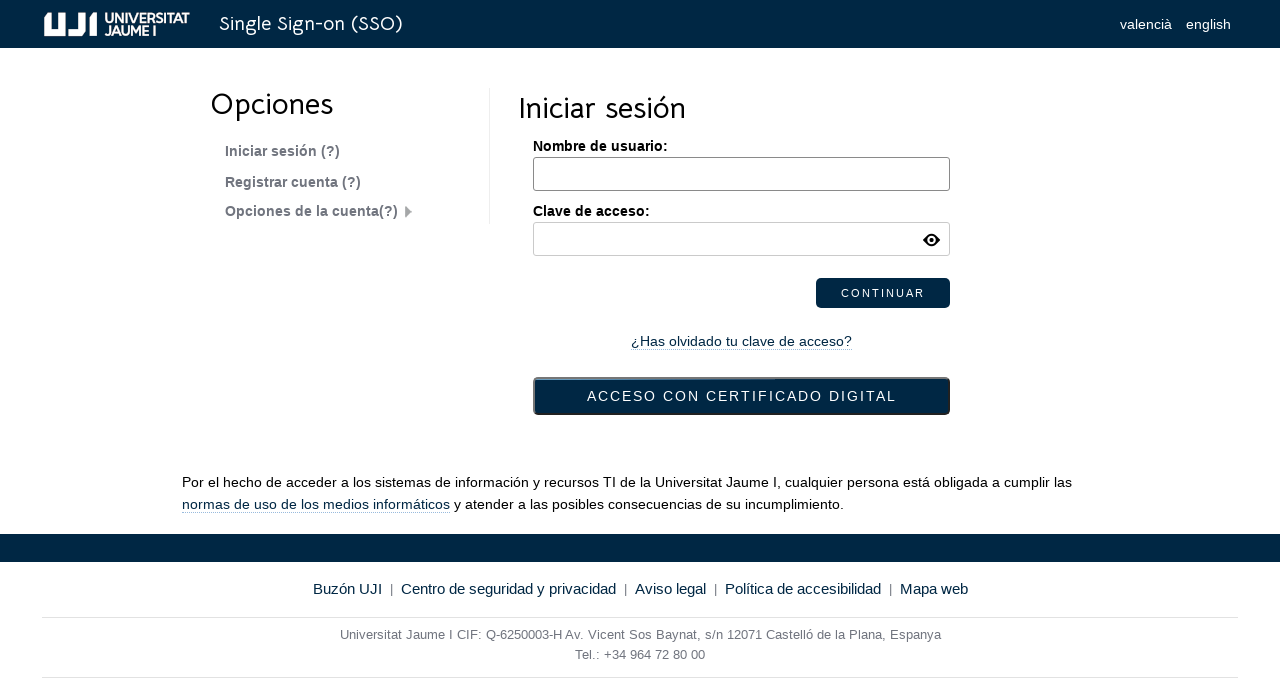

--- FILE ---
content_type: text/html; charset=UTF-8
request_url: https://xmlrpc.uji.es/lsmSSO-83/lsmanage.php?Url=https%3A%2F%2Fwww.uji.es%2Fupo%2Frest%2Figlu%2F&lang=es&ident=www&dimitri=c96f5a5bab2c37bf40d230a753eeb93aca0b2044
body_size: 35104
content:
<!DOCTYPE html>
<html lang="es">
    <head>
        <meta charset="utf-8"/>
        <meta http-equiv="x-ua-compatible" content="ie=edge"/>
        <meta name="viewport" content="width=device-width, initial-scale=1.0"/>

        <title>Universitat Jaume I</title>

        <link rel="stylesheet" href="css/foundation-font-reset.min.css?ujiid=119">

        <link rel="stylesheet" href="css/foundation-icons/foundation-icons.css?ujiid=119">

        <meta name="viewport" content="width=device-width, initial-scale=1.0">

        <link href="css/base_css.css?ujiid=119" rel="stylesheet" type="text/css" media="screen"/>

        <link rel="stylesheet" href="css/sso_mobile.css?ujiid=119" media="only screen and (max-device-width: 960px)"/>
        <link rel="stylesheet" href="css/sso_alma.css?ujiid=119" media="only screen and (min-device-width: 961px)"/>

        <link href="css/base_new.css?ujiid=119" rel="stylesheet" type="text/css"/>

        <script src="lang/spanish.js?ujiid=754" type="text/javascript"></script>
        <script type="text/javascript" src="js/jquery-3.7.1.min.js?ujiid=119"></script>

        <script type="text/javascript" src="js/sso_alma.js?ujiid=119"></script>

        <link href="css/jquery-ui.css?ujiid=119" rel="stylesheet" type="text/css" media="screen"/>
        <link href="css/uji_sso.css?ujiid=119" rel="stylesheet" type="text/css" media="screen"/>
        <link href="css/confirm.css?ujiid=119" rel="stylesheet" type="text/css" media="screen"/>

        <link href="css/adapta2021.css?ujiid=119" rel="stylesheet" type="text/css">

        <script src="js/jquery.blockUI.js?ujiid=119" type="text/javascript"></script>
        <script src="js/auth.js?ujiid=119" type="text/javascript"></script>
        <meta name="google" content="notranslate">
    </head>

    <body class="ujibody" style="zoom: 1;" data-feedly-mini="yes">
        <div id="contentcert" class="oculta"></div>
        <ul class="saltar-accesible visuallyhidden">
            <li><a href="https://ujiapps.uji.es/com/noticies/2015/03/1q/connecta-ciencia/#menu" accesskey="m">Saltar a menú</a>
            </li>
            <li><a href="https://ujiapps.uji.es/com/noticies/2015/03/1q/connecta-ciencia/#content" accesskey="c">Saltar a
                    contenido</a></li>
        </ul>

        <header>

            <div class="wrap flex flex-space-between hide-for-print">
                <!-- Start Logos -->
                <div class="flex flex-center">
                    <a href="https://www.uji.es/">
                        <h1 aria-label="Universitat Jaume I">
                            <img class="hide-medium" src="img/marcauji.png" alt="Universitat Jaume I"
                                 title="Universitat Jaume I">
                            <img class="hide-large" src="img/simboluji.png" alt="Universitat Jaume I"
                                 title="Universitat Jaume I">
                        </h1>
                    </a>
                    <div class="title-page hide-medium">Single Sign-on (SSO)</div>
                    <div class="title-page hide-large">SSO</div>
                </div>
                <!-- End Logos -->
                <!-- Start Menu -->
                <div class="flex flex-center">
                    <div class="flex idioma" role="none">
                        <span><a href="https://xmlrpc.uji.es/lsmSSO-83/lsmanage.php?Url=https%3A%2F%2Fwww.uji.es%2Fupo%2Frest%2Figlu%2F&lang=ca&ident=www&dimitri=c96f5a5bab2c37bf40d230a753eeb93aca0b2044" title="valenci&#224;" class="menu-btn" role="menuitem"
                                 lang="ca">valenci&#224;</a></span>
                        <span><a href="https://xmlrpc.uji.es/lsmSSO-83/lsmanage.php?Url=https%3A%2F%2Fwww.uji.es%2Fupo%2Frest%2Figlu%2F&lang=en&ident=www&dimitri=c96f5a5bab2c37bf40d230a753eeb93aca0b2044" title="english" class="menu-btn" role="menuitem"
                                 lang="en">english</a></span>
                    </div>
                                    </div>
                <!-- End Menu -->

            </div>

        </header>

        <div id="mySidenav" class="sidenav wrap hide-large" style="display: none;">
            <a href="javascript:void(0)" class="closebtn" onclick="toggleNav()">×</a>
            <div class="flex flex-center">
                <a href="https://xmlrpc.uji.es/lsmSSO-83/lsmanage.php?Url=https%3A%2F%2Fwww.uji.es%2Fupo%2Frest%2Figlu%2F&lang=ca&ident=www&dimitri=c96f5a5bab2c37bf40d230a753eeb93aca0b2044" lang="ca" title="valenci&#224;" class="menu-btn"> valenci&#224; </a>
                <a href="https://xmlrpc.uji.es/lsmSSO-83/lsmanage.php?Url=https%3A%2F%2Fwww.uji.es%2Fupo%2Frest%2Figlu%2F&lang=en&ident=www&dimitri=c96f5a5bab2c37bf40d230a753eeb93aca0b2044" lang="en" title="english" class="menu-btn"> english </a>
                
            </div>
        </div>


        <div class="row">
            <div id="contenido-sso" class="bloque">

                <!-- CONTENT -->
                <div id="page-content">
                    <div id="page-method">
                        <div id="title-menu-options"><h2>Opciones</h2></div>
                        <div id="page-method-content">
                            <p style="margin: 0px;" class="cap-nivel3">
                                <span id="method1">
                                    <a class="method" onclick="setDisplayRgpd('none');" href="#">Iniciar sesión</a></span>
                                <span id="question1"><a class="question" href="#">&#40;&#63;&#41;<span>Teniu dos opcions, usar un certificat digital &#40;certificats reconeguts: http://tramita.uji.es/&#41; o el vostre nom d'usuari i contrasenya del correu.</span></a>
                                </span>
                            </p>

                            <p style="margin: 0px;" class="cap-nivel3 no-colapsable-register sin-pointer">
                                <span id="method3">
                                    <a href="register/register.php" class="register2 method">Registrar cuenta</a></span>
                                <span id="question3">
                                    <a class="question" href="#">&#40;&#63;&#41;<span>Para poder inscribirte a cursos o realizar trámites con la Universitat necesitas una cuenta, desde aquí puedes registrar una cuenta si no dispones de ninguna.</span></a>
                                </span>
                            </p>

                            <p style="margin: 0px;" class="direcoptions cap-nivel3">
                                <span id="method4">
                                    <a class="method"
                                       href="#">Opciones de la cuenta</a></span> <span id="question4"><a class="question"
                                                                                              href="#">&#40;&#63;&#41;<span>Podéis cambiaros la contraseña, ver el estado de la cuenta y/o contraseña, etc.</span></a>
                                </span>
                                <img src="imagenes/ico_cerrado_p.png" width="7" height="12" alt="menú cerrado"
                                     class="imglistmethod4 sso-arrow"/>
                            </p>
                            <ul class="listmethod4">
                                <li>
                                    <a id="buttons_direct1" onclick="setDisplayRgpd('none')" class="method" href="#">Cambio clave de acceso</a>
                                </li>
                                <li>
                                    <a id="direct3" onclick="setDisplayRgpd('none')" class="method" href="#">Desbloquear cuenta <span>(con certificado)</span></a>
                                </li>
                                <li>
                                    <a id="direct4" onclick="setDisplayRgpd('none')" class="method" href="#">Estado de la cuenta <span>(con certificado)</span></a>
                                </li>
                                <li>
                                    <a id="direct8" onclick="setDisplayRgpd('none')" class="method" href="#">Consultar últimos accesos</a>
                                </li>
                                                            </ul>

                        </div>
                    </div>
                    <div id="page-acces">
                        <div id="acces_img">
                            <h2>Iniciar sesión</h2>
                            <!--  Iniciar sesión -->
                        </div>
                        <div id="page-acces-content">

			    <input id="register_direct_vr_message" value="" type="hidden"/>

                            <div class="oculta" id="message-acces">
                            </div>

                            <div id="ShowMethod1">
                                <div class="sso-form">
                                    <form method="POST" name="loginform" autocomplete="off"
                                          action="https://xmlrpc.uji.es/lsmSSO-83/authwebservices.php">
                                        <div class="sso-form-row">
                                            <div class="sso-form-label">
                                                <label for="user">Nombre de usuario: </label>
                                            </div>
                                            <div class="sso-form-field">
                                                <input type="text" autocapitalize="none" autocomplete="off" autocorrect="off" id="user" name="user" maxlength="32"/>
                                            </div>
                                        </div>
                                        <div class="sso-form-row">
                                            <div class="sso-form-label">
                                                <label for="pass">Clave de acceso: </label>
                                            </div>
                                            <div class="sso-form-field">
                                                <input type="password" autocapitalize="none" autocomplete="new-password" autocorrect="off" id="pass" name="pass" maxlength="128"/><span id="eye-login"
                                                      class="fi-eye eye-password eye-password-hide"></span>
                                            </div>
                                        </div>
                                    </form>
                                    <div id="msg_usr"></div>

                                                                            <button id="acc_user_img" class="boton-form-sso"> Continuar </button>
                                                                    </div>
                                <div class="text_inf">
                                    <a id="buttons_direct2" onclick="showDirectRecOP();
                                            return false;"
                                       class="method">&#191;Has olvidado tu clave de acceso&#63;</a>
                                </div>

                                                                    <button id="acc_ssl_img" class="boton-cert-sso">
                                        Acceso con certificado digital
                                    </button>
                                    <!-- CTP, ocultar hasta que este activo en RedIris
                <div id="acc_stork" class="boton-cert-sso" style="margin-top: 15px">
                                    Acceso con @Clave
                                  </div>
                                    -->
                                                            </div>
                            <div id="RegisterUser" class="oculta">
                                <div class="sso-form">
                                    <label><span>*</span>Indica el tipo de persona</label>

                                    <div id="RegisterUserOpcio">
                                       <input type="hidden" id="tipo_persona" name="tipo_persona" value=""/>
                                        <div> 
                                            <input type="radio" id="OpcioUserFisica" name="OpcioTipusUser" value="fisica" onclick="onClickRegisterFisica();">
                                            <label for="OpcioUserFisica" style="font-weight:normal;">Física</label>
                                        </div>

                                        <div>
                                            <input type="radio" id="OpcioUserJuridica" name="OpcioTipusUser" value="juridica" onclick="onClickRegisterJuridica();">
                                            <label for="OpcioUserJuridica" style="font-weight:normal;">Jurídica</label>
                                        </div>
                                    </div>
                                    <div id="RegisterUserFisica" class="oculta">                                        
                                        <form method="POST" action="" name="reg_user" autocomplete="off">
						
                                            <div class="sso-form-row">
                                                <div class="sso-form-label">
                                                    <label><span>*</span>País de procedencia del NIF/TAX/Pasaporte : </label>
                                                </div>
                                                <div class="sso-form-field" id="OpcioNifFisicaProcedencia">
                                                    <div>
                                                      <input type="radio" id="OpcioNifFisicaProcedenciaNacional" name="opcio_nif_fisica_procedencia" value="E">
                                                      <label for="OpcioNifFisicaProcedenciaNacional" style="font-weight:normal;">España</label>
                                                    </div>

                                                    <div>
                                                      <input type="radio" id="OpcioNifFisicaProcedenciaNONacional" name="opcio_nif_fisica_procedencia" value="X">
                                                      <label for="OpcioNifFisicaProcedenciaNONacional" style="font-weight:normal;">Otro país</label>
                                                    </div>
                                               </div>
                                            </div>

                                            <div class="sso-form-row">
                                                <div class="sso-form-label">
                                                    <label for="nif"><span>*</span>NIF/Pasaporte: </label>
                                                </div>
                                                <div class="sso-form-field">
                                                    <input type="text" id="nif" name="nif" maxlength="20" value=""/>
                                                </div>
                                            </div>

                                            <div class="sso-form-row">
                                                <div class="sso-form-label">
                                                    <label for="nom"><span>*</span>Nombre:  </label>
                                                </div>
                                                <div class="sso-form-field">
                                                    <input type="text" id="nom" name="nom" maxlength="128"/>
                                                </div>
                                            </div>
                                            <div class="sso-form-row">
                                                <div class="sso-form-label">
                                                    <label for="cognom1"><span>*</span>Primer apellido: 
                                                    </label>
                                                </div>
                                                <div class="sso-form-field">
                                                    <input type="text" id="cognom1" name="cognom1" maxlength="128"/>
                                                </div>
                                            </div>
                                            <div class="sso-form-row">
                                                <div class="sso-form-label">
                                                    <label for="cognom2">Segundo apellido:  </label>
                                                </div>
                                                <div class="sso-form-field">
                                                    <input type="text" id="cognom2" name="cognom2" maxlength="128"/>
                                                </div>
                                            </div>
                                        </form>
					<div class="flex flex-space-between" style="margin-top: 1.5rem;">
                                           <button class="boton-form-sso" id="boto_cancelar"> Cancelar </button>
                                           <button class="boton-form-sso" id="boto_continuar"> Continuar </button>
					</div>
                                    </div>

                                    <div id="RegisterUserJuridica" class="oculta">                                        
                                        <form method="POST" action="" name="reg_user_juridica" autocomplete="off">

                                            <div class="sso-form-row">
                                                <div class="sso-form-label">
                                                    <label><span>*</span>País de procedencia del NIF/TAX/Pasaporte : </label>
                                                </div>
                                                <div class="sso-form-field" id="OpcioNifJuridicaProcedencia">
                                                    <div>
                                                      <input type="radio" id="OpcioNifJuridicaProcedenciaNacional" name="opcio_nif_juridica_procedencia" value="E">
                                                      <label for="OpcioNifJuridicaProcedenciaNacional" style="font-weight:normal;">España</label>
                                                    </div>

                                                    <div>
                                                      <input type="radio" id="OpcioNifJuridicaProcedenciaNONacional" name="opcio_nif_juridica_procedencia" value="X">
                                                      <label for="OpcioNifJuridicaProcedenciaNONacional" style="font-weight:normal;">Otro país</label>
                                                    </div>
                                               </div>
                                            </div>

                                            <div class="sso-form-row">
                                                <div class="sso-form-label">
                                                    <label for="nif_juridica"><span>*</span>NIF/TAX: </label>
                                                </div>
                                                <div class="sso-form-field">
                                                    <input type="text" id="nif_juridica" name="nif_juridica" maxlength="20" value=""/>
                                                </div>
                                            </div>

                                            <div class="sso-form-row">
                                                <div class="sso-form-label">
                                                    <label for="nom_i_rao_juridica"><span>*</span>Nombre y razón social:  </label>
                                                </div>
                                                <div class="sso-form-field">
                                                    <input type="text" id="nom_i_rao_juridica" name="nom_i_rao_juridica" maxlength="128"/>
                                                </div>
                                            </div>
                                        </form>
					<div class="flex flex-space-between" style="margin-top: 1.5rem;">
                                           <button div class="boton-form-sso" id="boto_cancelar_juridica"> Cancelar </button>
                                           <button class="boton-form-sso" id="boto_continuar_juridica"> Continuar </button>
					</div>
                                    </div>
                                   <div id="msg_reg"></div>
                                </div>
                                <div class="text_inf" id="help-reg">
                                    <p id="helpreg">Ayuda para registrar cuenta</p>
                                </div>



                            </div>

                            <div id="DirectChgOP" class="oculta">
                                <div id="direct1" class="boton-group-op">Usando tu última clave</div>
                                <div id="direct2" class="boton-group-op">Usando tu cert. digital</div>
                                <!-- no implementado en el cambio a eIDAS		<div id="direct7" class="boton-group-op">Con certificados europeos (@Clave)</div> -->
                            </div>

                            <div id="DirectRecOP" class="oculta">
                                <button id="direct9" class="boton-group-op">Con NIF/TAX/Pasaporte y móvil</button>
                                <button id="direct11" class="boton-group-op"><a
                                        href="https://e-ujier.uji.es/pls/www/!gri_www.euji22665?p_lang=ES&p_tipo=">No recuerdo ningún dato</a>
                                </button>
                                <button id="direct6" class="boton-group-op">Buzones compartidos de correo</button>
                            </div>

                            <div id="DirectChgUser" class="oculta">
                                <div class="sso-form">
                                    <div class="title-Direct">Usando tu última clave</div>
                                    <form method="POST" action="" name="direct_chg_user" autocomplete="off">
                                        <div class="sso-form-row">
                                            <div class="sso-form-label">
                                                <label for="chg_user">Nombre de usuario: </label>
                                            </div>
                                            <div class="sso-form-field">
                                                <input type="text" id="chg_user" name="chg_user" autocapitalize="none" autocorrect="off"  maxlength="32"/>
                                            </div>
                                        </div>
                                        <div class="sso-form-row">
                                            <div class="sso-form-label">
                                                <label for="chg_oldpass">Clave de acceso: </label>
                                            </div>
                                            <div class="sso-form-field">
                                                <input type="password" id="chg_oldpass" name="chg_oldpass" maxlength="128"/>
                                                <span id="eye-oldpass" class="fi-eye eye-password eye-password-hide"></span>
                                            </div>
                                        </div>
                                    </form>
                                    <div id="msg_usr2"></div>
                                    <button id="boto_continuar_chg" class="boton-form-sso"> Continuar </button>
                                </div>
                            </div>


                            <div id="DirectChgUser3" class="oculta">
                                <div class="sso-form">
                                    <div class="title-Direct">Usando tu última clave</div>
                                    <form method="POST" action="" name="direct_chg_user3" autocomplete="off">
                                        <div class="sso-form-row">
                                            <div class="sso-form-label">
                                                <label for="chg_user3">Nombre de usuario: </label>
                                            </div>
                                            <div class="sso-form-field">
                                                <input disabled="" type="text" id="chg_user3" name="chg_user3" maxlength="32"/>
                                            </div>
                                        </div>
                                        <div class="sso-form-row" id="passwd_actual_on_not_temp_token">
                                            <div class="sso-form-label">
                                                <label for="chg_oldpass3">Clave actual: </label>
                                            </div>
                                            <div class="sso-form-field">
                                                <input type="password" id="chg_oldpass3" name="chg_oldpass3" maxlength="128"/>
                                                <span id="eye-oldpass3" class="fi-eye eye-password eye-password-hide"></span>
                                            </div>
                                        </div>
                                        <div class="sso-form-row">
                                            <div class="sso-form-label">
                                                <label for="chg_newpass">Nueva clave: </label>
                                            </div>
                                            <div class="sso-form-field">
                                                <input type="password" id="chg_newpass" name="chg_newpass" maxlength="128"/>
                                                <span id="eye-newpass" class="fi-eye eye-password eye-password-hide"></span>
                                            </div>
                                        </div>
                                        <div class="sso-form-row">
                                            <div class="sso-form-label">
                                                <label for="chg_renewpass">Confirmar clave: </label>
                                            </div>
                                            <div class="sso-form-field">
                                                <input type="password" id="chg_renewpass" name="chg_renewpass" maxlength="128"/>
                                                <span id="eye-renewpass" class="fi-eye eye-password eye-password-hide"></span>
                                            </div>
                                        </div>
                                    </form>
                                    <div id="msg_usr3"></div>
                                    <button id="img_direct_chg_user" class="boton-form-sso"> Cambiar clave </button>
                                </div>
                                <div class="text_inf" id="text_chg_user">
                                    <br/> <a href="https://universitatjaumei.atlassian.net/wiki/spaces/MANUJI/pages/5250089913/Pol+tica+de+las+claves+de+acceso" class="navegacion" target="_blank">Requisitos de la clave de acceso</a>
                                </div>
                            </div>
                        </div>

                        <div id="mobile_options" class="oculta">
                            <div id="mobile-title-menu-options"><h2>Opciones</h2></div>
                            <div class="cap-nivel3">
                                <span id="method1Mobile">
                                    <a class="method" onclick="mobileIniSession()"
                                       href="#">Iniciar sesión</a></span>
                                </span>
                            </div>

                            <div class="cap-nivel3 no-colapsable-register">
                                <span id="method3Mobile">
                                    <a href="/lsmSSO-83/register/register.php" class="register2 method">Registrar cuenta</a>
                                </span>
                            </div>

                            <div class="direcoptions cap-nivel3">
                                <span id="method4Mobile">
                                    <a class="method" href="#">Opciones de la cuenta</a></span>
                                </span>
                                <img src="imagenes/ico_cerrado_p.png" width="7" height="12" alt="menú cerrado"
                                     class="imglistmethod4 sso-arrow"/>
                            </div>
                            <ul class="listmethod4">
                                <li>
                                    <a onclick="mobileChg()" class="buttons_direct1 method" href="#">Cambio clave de acceso</a>
                                </li>
                                <li>
                                    <a onclick="mobileRec()" class="buttons_direct2 method" href="#">Recuperar claves</a>
                                </li>
                                <li>
                                    <a onclick="mobileLastLogin()" class="direct8 method" href="#">Consultar últimos accesos</a>
                                </li>
                            </ul>

                        </div>


                    </div>
                </div>

                <p id="normes_us" class="bloque" style="">
                    <strong>Por el hecho de acceder a los sistemas de información y recursos TI de la Universitat Jaume I, cualquier persona está obligada a cumplir las <a href="https://ujiapps.uji.es/ade/rest/storage/JNB5Z2CNEIP8KVBKJ6GN8MMFAAAXMFCS">normas de uso de los medios informáticos</a> y atender a las posibles consecuencias de su incumplimiento.</strong>
                </p>

                <!-- FIN CONTENT -->

            </div>

        </div>


        <div id="rgpd" class="row mobile-two rgpd_es"
             style="padding-top:1em; padding-rigth:4em; padding-left:4em;display:none;">
            <!-- tractament_dades.php-->
<p style="font-size: 1.4rem" class="uji-tratamiento-datos uji-tratamiento-datos-titulo bellota">Información del tratamiento: Single Sign-On</p><p style="margin-top: 0.2rem; margin-bottom: 1rem;" class="uji-tratamiento-datos uji-tratamiento-datos-consentimiento"><strong>Me han informado de que el Servicio de Informática de la Universitat Jaume I llevará a cabo el tratamiento de mis datos personales de acuerdo con el Reglamento general de protección de datos (UE) 2016/679.</strong></p><p style="font-size: 1.2rem;" class="uji-tratamiento-datos uji-tratamiento-datos-subtitulo bellota">Información básica sobre protección de datos</p><table class="uji-tratamiento-datos uji-tratamiento-datos-tabla" role="presentation"><tr><td><strong>Responsable del tratamiento</strong></td><td><p>Universitat Jaume I</p></td></tr><tr><td><strong>Finalidad del tratamiento</strong></td><td><p>Gestión de las altas provisionales en el sistema de autenticación centralizada de la Universitat Jaume I.</p></td></tr><tr><td><strong>Legitimación</strong></td><td><p>Ley 39/2015, de 1 de octubre, del Procedimiento Administrativo Común de las Administraciones Públicas.</p><p>Real Decreto 3/2010, de 8 de enero, por el que se regula el Esquema Nacional de Seguridad en el ámbito de la Administración Electrónica.</p></td></tr><tr><td><strong>Destinos</strong></td><td><p>No se cederán datos a terceras partes, salvo que sea obligación legal. </p></td></tr><tr><td><strong>Derechos</strong></td><td><p>Puede ejercer sus derechos de acceso, rectificación, supresión y portabilidad, y a la limitación o la oposición al tratamiento ante la Secretaría General de la Universitat Jaume I mediante el Registro Electrónico (https://ujiapps.uji.es/reg/rest/publicacion/solicitud_generica) o, presencialmente, en la Oficina de Información y Registro (InfoCampus), situada en el Ágora Universitaria - Locales 14-15.</p></td></tr><tr><td><strong>Información adicional</strong></td><td><p>Puede consultar la información adicional y detallada sobre este tratamiento de datos a Información  <a href="https://www.uji.es/protecciodades/clausules/?t=U046">https://www.uji.es/protecciodades/clausules/?t=U046</a></p></td></tr></table>
        </div>

        <footer class="hide-for-print">
            <div class="barTop"></div>
            <div class="responsive-padding-horizontal">
                <div class="wrap">
                    <p class="flex flex-center flex-wrap">
                        <a href="https://www.uji.es/comu/forms/bustia" target="_blank">Buzón UJI</a>
                        <span>|</span>
                        <a target="_blank" href="https://www.uji.es/organs/ouag/sg/docs/politiques/gen/">Centro de seguridad y privacidad</a>
                        <span>|</span>
                        <a target="_blank" href="https://www.uji.es/comu/avislegal/avislegalicondicions/">Aviso legal</a>
                        <span>|</span>
                        <a target="_blank" href="https://www.uji.es/serveis/ura/base/accessibilitat/">Política de accesibilidad</a>
                        <span>|</span>
                        <a target="_blank" href="https://www.uji.es/mapa/">Mapa web</a>
                    </p>
                    <div class="mediumText lineFooter">
                        <p>Universitat Jaume I CIF: Q-6250003-H Av. Vicent Sos Baynat, s/n 12071
                            Castelló de la Plana,
                            Espanya
                        </p>
                        <p>Tel.: +34 964 72 80 00</p>
                    </div>
                    <div class="logos-peu">
                        <a target="_blank" href="//www.uji.es/comu/ens/ens.pdf" ><p hidden>ENS</p></a>
                        <a target="_blank" href="//www.uji.es/investigacio/hrs4r"><p hidden>HRS4R</p></a>
                    </div>
                </div>
            </div>
        </footer>

        <script>
            function toggleNav() {
                if (document.getElementById("mySidenav").style.display === "block") {
                    document.getElementById("mySidenav").style.display = "none";
                } else {
                    document.getElementById("mySidenav").style.display = "block";
                }
            }
        </script>

    </body>
</html>


--- FILE ---
content_type: text/css
request_url: https://xmlrpc.uji.es/lsmSSO-83/css/foundation-font-reset.min.css?ujiid=119
body_size: 2679
content:
*{
    font-size:88% !important;
}
body,div,dl,dt,dd,ul,ol,li,h1,h2,h3,h4,h5,h6,i,em,pre,form,p,blockquote,th,td,label,input[type="text"],input[type="password"],input[type="date"],input[type="datetime"],input[type="email"],input[type="number"],input[type="search"],input[type="tel"],input[type="time"],input[type="url"],textarea,form.custom span.custom.checkbox:before,.button,.button.medium,.nav-bar>li>a:first-child,ul.flyout li a,.nav-bar li ul li a,.tabs dd a,.tabs li a,.tabs.vertical dd a,.tabs.vertical li a,div.alert-box,ul.pagination li,table thead tr th,table tfoot tr th,table tbody tr td,table tr td,table tfoot tr td,table thead tr th,table tfoot tr td,.pricing-table .bullet-item,.top-bar ul li.search form input[type=search],.joyride-tip-guide p,.tooltip,.top-bar ul>li.has-dropdown.moved>.dropdown li:not(.title) a,a,b,strong,code{font-size:1em !important;}
aside p,blockquote cite,form.custom div.custom.dropdown ul li,.button.dropdown>ul li a,.button.dropdown>ul li button,.flyout p,.orbit-wrapper .orbit-caption,.keystroke,kbd,.top-bar ul>li a:not(.button),.top-bar ul>li.search form input[type=text],.top-bar ul>li.login form input,.lt-ie9 .top-bar ul li a,.touch .nav-bar li a{font-size:.92em !important;}
h1{font-size:3.14em !important;}
h2,.clearing-close{font-size:2.64em !important;}
h3{font-size:1.92em !important;}
h4,.top-bar ul>li.has-dropdown.moved .back.title h5 a{font-size:1.64em !important;}
h5,input[type="text"].oversize,input[type="password"].oversize,input[type="date"].oversize,input[type="datetime"].oversize,input[type="email"].oversize,input[type="number"].oversize,input[type="search"].oversize,input[type="tel"].oversize,input[type="time"].oversize,input[type="url"].oversize,textarea.oversize,.button.large,div.alert-box a.close,.top-bar>ul .name h1 a{font-size:1.21em !important;}
.error small,small.error,.tabs dt,.tabs li.section-title,.label,.tooltip,.pricing-table .description,.top-bar ul>li.search form input[type=text]+.button,.top-bar ul>li.login form input[type=password]+.button{font-size:.85em !important;}
.button.small,ul.breadcrumbs li a,ul.breadcrumbs li span,.top-bar ul>li.has-dropdown.moved>.dropdown li label{font-size:.78em !important;}
.button.tiny,.tap-to-close,.top-bar ul>li.has-dropdown .dropdown li label{font-size:.71em !important;}
.reveal-modal .close-reveal-modal:not(.button){font-size:1.57em !important;}
ul.vcard li.fn,.tabs.mobile dd a,.tabs.mobile li a{font-size:1.05em !important;}
.pricing-table .title,.top-bar ul>li.search form input[type=search]{font-size:1.14em !important;}
.pricing-table .price,.joyride-close-tip{font-size:1.42em !important;}
.clearing-close{font-size:2.14em !important;}


--- FILE ---
content_type: text/css
request_url: https://xmlrpc.uji.es/lsmSSO-83/css/base_css.css?ujiid=119
body_size: 22492
content:
*,*:before,*:after{-webkit-box-sizing:border-box;-moz-box-sizing:border-box;box-sizing:border-box;}

html{font-size:62.5%;}
body{background:#fff;font-family:"Helvetica Neue","Helvetica",Helvetica,Arial,sans-serif;font-weight:normal;font-style:normal;font-size:14px;line-height:1;color:#222;position:relative;-webkit-font-smoothing:antialiased;}
a img{border:none;}
a{color:#2ba6cb;text-decoration:none;line-height:inherit;}
a:hover{color:#2795b6;}
a:focus{color:#2795b6;}
p a,p a:visited{line-height:inherit;}
body,div,ul,li,h1,h2,form,p,td{margin:0;padding:0;font-size:14px;direction:ltr;}
p{font-family:inherit;font-weight:normal;font-size:14px;line-height:1.6;margin-bottom:17px;}
h1,h2{font-family:"Helvetica Neue","Helvetica",Helvetica,Arial,sans-serif;font-weight:bold;font-style:normal;color:#222;text-rendering:optimizeLegibility;line-height:1.1;margin-bottom:14px;margin-top:14px;}
h1{font-size:44px;}
h2{font-size:37px;}
strong{font-weight:bold;line-height:inherit;}
ul{font-size:14px;line-height:1.6;margin-bottom:17px;list-style-position:outside;}
@media print{
*{background:transparent!important;color:#000!important;box-shadow:none!important;text-shadow:none!important;filter:none!important;-ms-filter:none!important;}
a,a:visited{text-decoration:underline;}
a[href]:after{content:" (" attr(href) ")";}
a[href^="javascript:"]:after,a[href^="#"]:after{content:"";}
tr,img{page-break-inside:avoid;}
img{max-width:100%!important;}
h2{page-break-after:avoid;}
.hide-for-print{display:none!important;}
}
form{margin:0 0 19.41641px;}
label{font-size:14px;color:#4d4d4d;cursor:pointer;display:block;font-weight:500;margin-bottom:3px;}
input[type="text"],input[type="password"]{background-color:#fff;font-family:inherit;border:1px solid #ccc;-webkit-border-radius:2px;-moz-border-radius:2px;-ms-border-radius:2px;-o-border-radius:2px;border-radius:2px;-webkit-box-shadow:inset 0 1px 2px rgba(0,0,0,0.1);-moz-box-shadow:inset 0 1px 2px rgba(0,0,0,0.1);box-shadow:inset 0 1px 2px rgba(0,0,0,0.1);color:rgba(0,0,0,0.75);display:block;font-size:14px;margin:0 0 12px 0;padding:6px;height:32px;width:100%;-webkit-transition:all 0.15s linear;-moz-transition:all 0.15s linear;-o-transition:all 0.15s linear;transition:all 0.15s linear;}
input[type="text"]:focus,input[type="password"]:focus{background:#fafafa;border-color:#b3b3b3;}
input[type="text"][disabled],input[type="password"][disabled]{background-color:#ddd;}
.row{width:976px;max-width:100%;min-width:768px;margin:0 auto;}
.row .row{width:auto;max-width:none;min-width:0;margin:0 -8px;}
.row .row{width:auto;max-width:none;min-width:0;margin:0 -8px;}
img{height:auto;}
img{max-width:100%;}
img{-ms-interpolation-mode:bicubic;}
/*.row{*zoom:1;} */
.row:before,.row:after{content:" ";display:table;}
.row:after{clear:both;}
table{background:#fff;-webkit-border-radius:3px;-moz-border-radius:3px;-ms-border-radius:3px;-o-border-radius:3px;border-radius:3px;margin:0 0 18px;border:1px solid #ddd;}
table tbody tr td,table tr td{display:table-cell;font-size:14px;line-height:18px;text-align:left;}
table tbody tr:nth-child(even){background:#f9f9f9;}
table tbody tr td{color:#333;padding:9px 10px;vertical-align:top;border:none;}
/*.hide-for-print{display:inherit!important;}*/
@media only screen and (max-width: 767px){
body{-webkit-text-size-adjust:none;-ms-text-size-adjust:none;width:100%;min-width:0;margin-left:0;margin-right:0;padding-left:0;padding-right:0;}
.row{width:auto;min-width:0;margin-left:0;margin-right:0;}
}



/*-- ! CSS Used from: https://xmlrpc.uji.es/lsmSSO-83/css/uji2013.css?ujiid=455 -- */
footer,header{display:block;}
html{font-size:100%;-webkit-text-size-adjust:100%;-ms-text-size-adjust:100%;}
html,button,input{font-family:sans-serif;color:#222;}
body{margin:0;font-size:1em;line-height:1.4;}
::-moz-selection{background:#b3d4fc;text-shadow:none;}
::selection{background:#b3d4fc;text-shadow:none;}
a:hover,a:active{outline:0;}
strong{font-weight:bold;}
ul{margin:1em 0;padding:0 0 0 40px;}
img{border:0;vertical-align:middle;-ms-interpolation-mode:bicubic;}
form{margin:0;}
label{cursor:pointer;}
button,input{font-size:100%;margin:0;vertical-align:baseline;/**vertical-align:middle;*/}
button,input{line-height:normal;}
button{cursor:pointer;-webkit-appearance:button;/**overflow:visible;*/}
input[disabled]{cursor:default;}
button::-moz-focus-inner,input::-moz-focus-inner{border:0;padding:0;}
table{border-collapse:collapse;border-spacing:0;}
td{vertical-align:top;}
.visuallyhidden{border:0;clip:rect(0 0 0 0);height:1px;margin:-1px;overflow:hidden;padding:0;position:absolute;width:1px;}
@media print{
*{background:transparent!important;color:#000!important;box-shadow:none!important;text-shadow:none!important;}
a,a:visited{text-decoration:underline;}
tr,img{page-break-inside:avoid;}
img{max-width:100%!important;}
h2{page-break-after:avoid;}
}
html{color:#000;background:#FFF;}
body,div,ul,li,h1,h2,form,input,p,td{margin:0;padding:0;}
table{border-collapse:collapse;border-spacing:0;}
img{border:0;}
li{list-style:none;}
h1,h2{font-size:100%;font-weight:normal;}
input{font-family:inherit;font-size:inherit;font-weight:inherit;/**font-size:100%;*/}
body{font:0.8em arial,helvetica,clean,sans-serif;line-height:1.4em;/**font-size:small;*font:x-small;*/}
input,button{font-family:arial,helvetica,clean,sans-serif;font-size:100%!important;}
table{font-size:100%!important;}
strong{font-weight:bold;}
.ujibody{font:0.8em Helvetica,Arial,sans-serif;color:#555;}
input{border:1px solid #ddd;background-color:#fff;}
input,button{vertical-align:middle;}
label{vertical-align:top;}
label{font-weight:bold;}
input[disabled]{cursor:not-allowed;background-color:#eeeeee;border-color:#ddd;}
a{text-decoration:none;color:#333;}
a:hover{text-decoration:underline;}
.wrap:before,.wrap:after{content:"";display:table;}
.wrap:after{clear:both;}
/*.wrap{*zoom:1;}*/
h1{font-size:2.4em!important;}
h2{font-size:2.1em!important;}
@media print{
*{color:#111!important;background:none!important;}
}
.visuallyhidden{border:0;clip:rect(0 0 0 0);height:1px;margin:-1px;overflow:hidden;padding:0;position:absolute;width:1px;}
a:hover{color:inherit;text-decoration:underline;}
h1,h2{color:inherit;}
input[type="text"],input[type="password"]{-webkit-border-radius:0;-moz-border-radius:0;-ms-border-radius:0;-o-border-radius:0;border-radius:0;-webkit-box-shadow:none;-moz-box-shadow:none;box-shadow:none;padding:5px 6px;height:auto;}
table tbody tr td{padding:6px 10px;}
@media print{
a[href]:after{content:"";}
a[href^="javascript:"]:after,a[href^="#"]:after{content:"";}
}
select {
	width: 100%;
	background-color: #fff;
}














* {
	margin: 0;
	padding: 0;
}
html,
body {
	height: 100%;
}
body {
	font-family: Helvetica, Arial, sans-serif;
	color: #555;
}
/*usuario registrado*/
body.registrado {
	color: #6b6b6b;
	background: #eee url(../imagenes/fondo.gif) repeat left top;
}
body.registrado div.region {
/*	background: url(../imagenes/fondo_contenedor_50a.png) repeat left top;*/
}
body.registrado #contenedor {
	background: transparent url(../imagenes/fondo_contenedor_30a.png) repeat left top;
}

img {
  border: 0;
	-ms-interpolation-mode: bicubic; /*para que IE7 active la interpolacion bicubica en las imagenes*/
}
p {
	margin-bottom: 1em;
}
ul,
ol {
	margin-left: 2.7em;
}
a {
	color: #333;
	text-decoration: none;
}
a:hover {
	color: #666666;
	text-decoration: underline;
}
acronym {
	border-bottom: none; /* Firefox */
}
#saltar-accesible {
	left: -5000em; /*para que no se muestre el menu, pero lo puedan leer los lectores de pantalla*/
	position: absolute;
}
#contenedor {
	width: 960px;
  height: 100%; /* IE6 */
	min-height: 100%;
	margin: auto;
}


/*CABECERA
-------------------------------------------------------------	*/
#cabecera {
	height: 104px;
	background: url(../imagenes/cabecera_1px.png) repeat-x left top;
  margin-bottom: 10px;
	padding-right: 16px;
}
	#cabecera h1 {
		float: left;
		width: 192px;
		height: 104px;
		background: transparent url(../imagenes/logo_uji_horizontal.png) no-repeat center right;
		text-indent: -9999px; /*para que no se muestre el texto, pero lo puedan leer los lectores de pantalla*/
	}
  #cabecera.cap-servicios h1 {
		width: 75px;
		height: 78px;
		background: transparent url(../imagenes/logo_uji_vertical.png) no-repeat center right;
    margin: 10px 20px;
	}  
	#cabecera h1 a {
		display: block;
		width: 100%;
		height: 100%;
	}
  #cabecera #titulo-servicios {
    float:left;
    margin-top:34px;
  }
  #cabecera #titulo-servicios #titulo1-servicios {
    color:#FFFFFF;
    font-size:1.4em;
    text-transform:uppercase;
  }
  #cabecera #titulo-servicios #titulo2-servicios {
    color:#CDCCE5;
    font-size:1.2em;
  }
  
	#cabecera ul {
		margin: 0;
	}


#usuario {
	float: right;
	clear: right;
	margin-top: 5px;
	/*font-size: 1.2em;*/
  font-size: .75em;
}
	#usuario a {
		display: block;
		color: #E7D9EC;
		padding: 2px;
		font-weight: bold;
	}
		#usuario a {
			background-color: #7f3f93;
		}
		body.registrado #usuario a {
			background-color: #9c2b3f;
      color: #df8a9a;
		}
		body.registrado #usuario a span#usuario-nombre {
			font-weight: normal;
			text-decoration: underline;
		}


#idiomas {
	float: right;
	/*font-size: 1.3em;*/
  font-size: .81em;
	color: #fff;
}
	#idiomas ul li {
		list-style: none;
		float: left;
		border-bottom: 1px solid #fff;
		border-right: 1px solid #fff;
	}
	#idiomas ul li.primero {
		border-left: 1px solid #fff;
	}
	#idiomas ul li a {
		display: block;
		color: #fff;
		padding: 24px 5px 5px 5px;
	}


/*MENU PRIMARIO (niveles 1 y 2)
-------------------------------------------------------------	*/
/* el siguiente estilo es para que no se muestre los divs de cierre y apertura si js no activo, en caso de js activo se eliminar�n las clases con js*/
#menu-primario #cerrar-menu.far-away,
#menu-primario #abrir-menu.far-away {
  right: 9999px; 
  position: absolute;
  
}
#contenedor-menu-primario {
	margin-bottom: 10px;
	background-color: #fff;
}
/* en el menu no utilizo "selectores avanzados" para mantener compatibilidad con navegadores antiguos*/
#menu-primario {
	text-align: left;
	overflow: hidden;
	color: #999;
}
/** html #menu-primario { /* Hack IE6 
	
} */
/**+html #menu-primario { /* Hack IE7 
	overflow: hidden;
}*/
#menu-primario .colapsado ul.subnivel li.ultimo {
	border-bottom: none;
}

	#menu-primario a {
		color: #999;
	}
	#menu-primario ul {
		list-style: none;
		margin: 0;
	}
	/* expandido */
  #menu-primario .expandido ul.nivel {
		float: left;
		width: 958px;
    list-style: none;
		border: 1px solid #ccc;
  }
	/**+html #menu-primario .expandido ul.nivel { /* Hack IE7
			width: 958px;
	}*/
    #menu-primario .expandido ul.nivel li {
			float: left;
			width: 175px;
			/*font-size: 1.7em;*/
      /*font-size: 1.26em;*/
      font-size: 1.1em;
			font-weight: bold;
			border-left: 1px solid #ccc;
			padding: 8px;
    }
    
/*    #menu-primario .expandido ul.nivel li {
      *width: 174px;/* Hack IE6 
    } */
    *:first-child+html #menu-primario .expandido ul.nivel li {
      width: 175px;/* Hack IE7 */
    }
		#menu-primario .expandido ul.nivel li.activo,
		#menu-primario .expandido ul.nivel li:hover {
			background-color: #f2f2f2;
    }
    #menu-primario .expandido ul.nivel li.primero {
			border: none;
    }
    #menu-primario .expandido ul.nivel li.ultimo {
			width: 174px;
    }
		/**+html #menu-primario .expandido ul.nivel li.ultimo { /* Hack IE7
				width: 174px;
		}*/
			#menu-primario .expandido ul li ul.subnivel {
				float: none;
				height: 162px;
				/*padding: 0 8px 0 0;*/
			}
				#menu-primario .expandido ul li ul.subnivel li{
					float: none;
					/*font-size: 0.7em;*/
          font-size: 0.81em;
					font-weight: normal;
					border: none;
					padding: 3px 0;
				}

		/* colapsado */
		#menu-primario .colapsado {
			float: left;
			/*width: 960px;*/
			/*overflow: auto;*/
			/*border-left: 1px solid #ccc;*/
		}
		#menu-primario .colapsado ul li {
			float: left;
		}
		#menu-primario .colapsado ul.activo {
			display: block;
		}
		#menu-primario .colapsado ul.no-activo {
			display: none;
		}
		#menu-primario .colapsado ul.nivel li {
			/*font-size: 1.8em;*/
      /*font-size: 1.26em;*/
      font-size: 1.1em;
			width: 175px;
      /**width: 173px;*/
			padding: 8px;
			border: 1px solid #eee;
			border-left: none;
			border-bottom: none;
			font-weight: bold;
			background-color: #fff;
		}
		#menu-primario .colapsado ul.nivel li.ultimo {
			width: 175px;
      /**width: 177px;*/
      /*border-right: none;*/
		}
			* html #menu-primario .colapsado ul.nivel li.ultimo { /* Hack IE6 */
				width: 180px;
			}
			*+html #menu-primario .colapsado ul.nivel li.ultimo { /* Hack IE7 */
				width: 180px;
			}
		#menu-primario .colapsado ul.nivel li.primero {
			width: 173px;
      border-left: 1px solid #eee;
		}
    #menu-primario .colapsado ul.nivel li.activo {
			border-right: 1px solid #ccc;
			border-top: 1px solid #ccc;
      border-left: 1px solid #ccc;
			background-color: #f2f2f2;
		}
		#menu-primario .colapsado ul.subnivel {
			border: 1px solid #ccc;
			/*border-left: none;
      border-right: none;*/
			overflow: auto;
			width: 958px;
			background-color: #f2f2f2;
		}

		#menu-primario .colapsado ul.subnivel li {
			float: left;
			width: auto;
			/*font-size: 1.6em;*/
      font-size: 0.96em;
			font-weight: normal;
			padding: 5px;
			/*border-right: 1px solid #ccc;*/
			/*border-bottom: 1px solid #ccc;*/
			border-left: none;
		}
		* html #menu-primario .colapsado ul.subnivel li { /* Hack IE6 */
			float: none;
			vertical-align: top; /* baseline correccion*/
			zoom: 1; /* IE7 (hasLayout)*/
			/**display: inline; /* IE */
		}
		*+html #menu-primario .colapsado ul.subnivel li { /* Hack IE7 */
			float: none;
			vertical-align: top; /* baseline correccion*/
			zoom: 1; /* IE7 (hasLayout)*/
			/**display: inline; /* IE */
		}
    #menu-primario .colapsado ul.subnivel li a {
			padding: 2px;
      padding-right: 12px;
      border-right: 1px solid #ccc;
		}
    #menu-primario .colapsado ul.subnivel li.ultimo a {
			border: none;
		}
		#menu-primario .colapsado ul.subnivel li.ultimo {
			/*border-bottom: none;*/
		}
    
#menu-primario #abrir-menu, #menu-primario #cerrar-menu, #cerrar-banner, #abrir-banner {
	text-align:right;
  width:958px;
	/*position: absolute;*/
	font-size: .75em;
  border: 1px solid #CCCCCC;
  border-top: none;  
}
#menu-primario #cerrar-menu {
	/*margin-top: 185px;*/
}
  #menu-primario #abrir-menu a, #menu-primario #cerrar-menu a, #cerrar-banner a, #abrir-banner a {
    padding-right:8px;
    color: #999999;
  }
/*BANNER
-------------------------------------------------------------	*/
/* el siguiente estilo es para que no se muestre los divs de cierre y apertura si js no activo, en caso de js activo se eliminar�n las clases con js*/
#contenedor-banner-principal .far-away {
  right: 9999px; 
  position: absolute;
  
}
#contenedor-banner-principal {
	/*height: 266px;*/
	background-color: #fff;
	color: #fff;
  margin-bottom:10px;
  /*float: left;*/
}
#banner-principal-txt,
#banner-principal-img,
#banner-principal-fecha {
	float: left;
}
#contenedor-banner-principal .expandido {
	height: 246px;
}
#contenedor-banner-principal .expandido #banner-principal-txt  {
	width: 273px;
	height: 66px;
	padding: 140px 40px 40px 40px;
	background: #a92735 url(../imagenes/banner1px.png) repeat-y left top;
}

* html #contenedor-banner-principal .expandido #banner-principal-txt { /* Hack IE6 */
	padding: 128px 38px 40px 40px;
}
*+html #contenedor-banner-principal .expandido #banner-principal-txt { /* Hack IE7 */
	padding: 140px 38px 40px 40px;
}
	#contenedor-banner-principal .expandido #banner-principal-txt h2 {
		/*font-size: 2.2em;*/
    font-size: 1.7em;
		font-weight: normal;
	}
	#contenedor-banner-principal .expandido #banner-principal-txt p {
		/*font-size: 15px;*/
    font-size: 0.96em;
	}	
#contenedor-banner-principal .expandido #banner-principal-img {
	width: 607px;
	height: 246px;
}

#banner-principal-txt.colapsado {
	width: 910px;
	/*height: 72px;*/
	/*line-height: 72px;*/
	padding: 25px;
	background: #ce293a url(../imagenes/banner1px.png) repeat-y right top;
}
		
	#banner-principal-txt.colapsado h2 {
		font-size: 1.7em;
		font-weight: normal;
	}
	#banner-principal-txt.colapsado p {
		font-size: 1.38em;
	}


#banner-principal-fecha,
#banner-contenido-fecha {
	position: absolute;
	height: 76px;
	padding: 28px 10px 0;
	text-transform: uppercase;
}
#banner-principal-fecha {
	background-color:#93202D;
}
#banner-contenido-fecha {
	background-color:#06619E;
}
	#banner-principal-fecha-dia,
  #banner-contenido-fecha-dia  {
		display: block;
		text-align: center;
		font-size: 2.25em;
	}
	#banner-principal-fecha-mes,
  #banner-contenido-fecha-mes  {
		display: block;
		text-align: center;
		/*font-size: 1.6em;*/
		text-transform: uppercase;
	}	
/*	
#cerrar-banner, #abrir-banner {
	text-align: right;
	border: 1px solid #bbb;
	border-top: none;
	font-size: 1.1em;
	clear: both;
	padding-right: 8px;
}
	#cerrar-banner a, #abrir-banner a{
		color: #999;
	}
  */
/* LATERAL DERECHO
-------------------------------------------------------------	*/
#contenedor {
  display: table;
}
 
#contenidos {
  display: table-row;
}
 
#columna1, #columna2, #columna3 {
  display: table-cell;
}
#region-lateral-der {
	border: 1px solid #bbb;
 /* margin: 0 1px 0 8px;*/
	width: 236px;
	float: right;
	background-color: #fff;
}
	#region-lateral-der ul {
		list-style: none;
		margin: 0;
	}
#region-lateral-der-contenido {

}
#menu-secundario {
	color: #fff;
	text-align: left;
}
	#menu-secundario a {
		color: #fff;
		text-decoration: none;
	}
	#menu-secundario ul li.nivel {
		font-size: 1.2em;
		font-weight: bold;
	}
	#menu-secundario ul li.nivel a {
		display: block;
		width: 218px; /* tama�o fijo por culpa de IE6 */
		/*height: 100%;*/
		padding: 6px 6px 6px 9px;
	}
	#menu-secundario ul li.nivel a img {
		vertical-align: middle;
	}
	#menu-secundario ul li.colapsado,
	#menu-secundario ul li.expandido {
		/*background: #3C688B url(../imagenes/boton1_menu2_1px.png) repeat-y left top;*/
		border-bottom: 1px solid #fff;
	}
/* elementos normales del menu */
	#menu-secundario ul li ul.subnivel {
		color: #555;
		background-color: #eee;
    font-size: .7em;
		font-weight: normal;
	}
		#menu-secundario ul li ul.subnivel li {
			border-top: 1px solid #fff;
		}
		#menu-secundario ul li ul.subnivel a {
			display: block;
			width: 201px; /* tama�o fijo por culpa de IE6 */
			/*height: 100%;*/
			color: #999;
			border-top: 1px solid #eee;
			padding: 5px 5px 5px 30px;
		}
		#menu-secundario ul li ul.subnivel a:hover {
			background-color: #ddd;
			color: #666666;
		}
		

	#menu-secundario ul li ul.subnivel2 {
		color: #555;
		background-color: #fff;
		font-size: .9em;
		font-weight: normal;
	}
		#menu-secundario ul li ul.subnivel2 li {
			border-top: none;
		}
		#menu-secundario ul li ul.subnivel2 a {
			display: block;
			width: 192px; /* tama�o fijo por culpa de IE6 */
			/*height: 100%;*/
			color: #999;
			border-top: 1px solid #eee;
			padding: 5px 0 5px 15px;
			margin: 0 14px;
		}
		#menu-secundario ul li ul.subnivel2 a:hover {
			background-color: transparent;
			color: #555;
		}
		#menu-secundario ul li ul.subnivel2 a.primero {
			border-top: none;

		}

/* elemento menu herramientas */
#menu-secundario ul li#herramientas {
	background: #f27427 url(../imagenes/boton2_menu2_1px.png) repeat-y left top;
}

	#menu-secundario ul li#herramientas ul.subnivel {
		color: #555;
		background-color: #fff;
		font-size: .85em;
		font-weight: normal;
	}
		#menu-secundario ul li#herramientas ul.subnivel li {
			border-top: none;
		}
		#menu-secundario ul li#herramientas ul.subnivel a {
			display: block;
			width: 211px; /* tama�o fijo por culpa de IE6 */
			/*height: 100%;*/
			color: #999;
			border-top: 1px solid #eee;
			padding: 5px 5px 5px 20px;
		}
		#menu-secundario ul li#herramientas ul.subnivel a:hover {
			background-color: #eee;
		}
/**/
#nube-tags {
	margin: 40px 20px 0 20px;
  font-size: 0.7em;
}
	#nube-tags a {
		color: #999;
	}
	#nube-tags span.tag-link1 a {
		font-size: 1.2em;
	}
	#nube-tags span.tag-link2 a {
		font-size: 1.4em;
	}
	#nube-tags span.tag-link3 a {
		font-size: 1.6em;
	}
	#nube-tags span.tag-link4 a {
		font-size: 1.8em;
	}
	#nube-tags span.tag-link5 a {
		font-size: 2em;
	}
/**/
#enlaces-sociales {
	padding: 44px 0;
}
	#enlaces-sociales h3 {
		/*font-size: 1.3em;*/
		font-weight: normal;
		padding: 0 0 5px 20px;
	}
	#enlaces-sociales ul {
		border-top: 1px solid #eee;
		border-bottom: 1px solid #eee;
		overflow: auto;
		padding: 5px 5px 5px 20px;
	}
		#enlaces-sociales ul li {
			float: left;
			margin-right: 7px;
		}
#banners-secundarios {
		text-align: right;
}
	#banners-secundarios img {
		display: block;
	}
  
#region-lateral-der img#sello-efqm {
  float:right;
  height:75px;
  margin:35px 20px 20px 10px;
}

/*PIE
-------------------------------------------------------------	*/
#pie {
  color: #999;
	padding-top: 56px;
	text-align: center;
	clear: both; /* IE6 */
	background-color: #fff;
	margin-top: 8px;
  font-size:0.75em;
  float: left;
  width: 960px;
}
#pie-marcas {
	height: 65px;
	/*padding-top: 56px;*/
}
	#pie-marcas ul {
		display: -moz-inline-stack; /* FF2*/
		display: inline-block;
		vertical-align: top; /* baseline correccion*/
		margin: 5px;
		zoom: 1; /* IE7 (hasLayout)*/
		/**display: inline; /* IE */
		list-style: none;
		margin: auto;
	}
		#pie-marcas ul li {
			float: left;
			margin-right: 50px;
		}
#pie-info {
	border-top: 1px solid #bbb;
	padding-top: 10px;
	padding-bottom: 40px;
}
#pie-info-modificacion {
	padding-bottom: 10px;
}
#pie-info-modificacion-fecha {
	text-transform: uppercase;
}


--- FILE ---
content_type: text/css
request_url: https://xmlrpc.uji.es/lsmSSO-83/css/sso_alma.css?ujiid=119
body_size: 4058
content:
#usuario {
  margin-top:27px;
}
#contenido table {
  margin: 0;
}
#contenido {
  font-size: .7em;
}

.bloque {
  padding: 15px 15px 5px 15px;
  width: 100%;
}

h2.bocadillo-rojo {
  font-size: 1.5em;
  background: transparent url(../imagenes/fondo_noticias_alternativas.png) repeat-x left top;
  height: 38px;
  line-height: 38px;
  margin: 20px 10px 10px;
  padding: 0 5px;
  display: -moz-inline-stack; /* FF2*/
  display: inline-block;
  vertical-align: top; /* baseline correccion*/
  zoom: 1; /* IE7 (hasLayout)*/
  display: inline; /* IE */
  color: #fff;
}
h2.bocadillo-rojo span.flecha-bocadillo{
  background: transparent url(../imagenes/flecha_bocadillo_noticias_relacionadas.png) no-repeat left top;
}

#contenido-sso h2.bocadillo-rojo {
  margin: 10px 0 15px 0;
  padding: 0 10px;
}

/* Grupos de enlaces de las p�ginas del sso (3 y 4 nivel)
------------------------------------------------------------------*/
#contenido-sso  a {
		color: #999;
		text-decoration: none;
	}
#contenido-sso .cap-nivel3 {
  display: block;
  padding: 4px 6px 2px 15px;
  font-size: 1.2em;
  font-weight: bold;
  color: #555;
  cursor: pointer;
  margin-bottom: 3px;
}
#contenido-sso .cap-nivel3.sin-pointer {
  cursor: default;
}
#contenido-sso .cap-nivel3 img.sso-arrow {
  float: right;
  margin: 4px 7px;
}
#contenido-sso img {
  vertical-align: middle;
}

#contenido-sso #page-method ul li {
  border-bottom: 1px solid #eee;
}
#contenido-sso #page-method ul {
  margin: 0 0 10px 0;
}
#contenido-sso #page-method ul li a {
  display: block;
  /*width: 300px; /* tama�o fijo por culpa de IE6 */
  /*height: 100%;*/
  color: #999;
  /*border-bottom: 1px solid #eee;*/
  padding: 2px 10px 2px 15px;
}
#contenido-sso #page-method ul li a:hover {
  color: #555;
}

#contenido-sso #page-method {
  padding-right:15px;
}

#title-menu-options {
  text-align: left;
}

/*FORMS 
  ------------------------------------------- */
#contenido-sso .sso-form {
  margin: 0 0 20px 0;
}

#contenido-sso .boton-cert-sso-disable {
  background:url("../imagenes/boton1_menu2_1px-disable.png") repeat-y scroll left top #3C688B;
  /*border-bottom:1px solid #FFFFFF;*/
  font-size:1.2em;
  font-weight:bold;
  color:#FFFFFF;
  text-align:left;
  padding:10px;
  width:220px;
}

#contenido-sso .boton-group-op {
  background:url("../imagenes/boton1_menu2_1px.png") no-repeat scroll left top #3C688B;
  font-size:1.2em;
  font-weight:bold;
  color:#FFFFFF;
  text-align:left;
  padding:10px;
  width:100%;
  float: left;
  margin-top: 5%;
  margin-left: 3%;
  text-align: center;
  cursor: pointer;
  vertical-align: middle;
  border-radius: 15px;
}


#acces_img {
  text-align: left;
  vertical-align: middle;
}

#contenido-sso .boton-group-op a {
    color: #ffffff !important;
    text-decoration: none !important;
}

#contenido-sso .boton-cert-sso {
  background:url("../imagenes/boton1_menu2_1px.png") no-repeat scroll left top #3C688B;
  /*border-bottom:1px solid #FFFFFF;*/
  font-size:1.2em;
  font-weight:bold;
  color:#FFFFFF;
  text-align:left;
  padding:10px;
  width:220px;
  vertical-align: middle;
  text-align: center;
  width:90%;
}
#contenido-sso .boton-cert-sso,
#contenido-sso .boton-cert-sso-disable,
#contenido-sso .text_inf,

#contenido-sso .sso-form {

 
}
#page-acces-content input {
  width:100%;
  border: 1px solid #bdbdbd;
  font-size: 1.1em;
}
#page-acces-content input[disabled] {
  background-color: #E8E8E8;
}

.sso-alert {
  color: #b82939;
  font-weight: bold;
}
#contenido-sso .sso-form .sso-form-row {
}
#contenido-sso .sso-form .sso-form-label {

}
#contenido-sso .sso-form .sso-form-field {

}
#contenido-sso .sso-form form {

}
#contenido-sso #page-acces p,
#contenido-sso #page-acces a {
  color:#6B6B6B;
  margin:0;
  text-decoration:underline;
}

#acc_stork a, #acc_stork_disable a {
  color:#ffffff !important;
  text-decoration: none !important;
}


--- FILE ---
content_type: text/css
request_url: https://xmlrpc.uji.es/lsmSSO-83/css/base_new.css?ujiid=119
body_size: 8248
content:
@import url("https://fonts.googleapis.com/css2?family=Bellota+Text:ital,wght@0,300;0,400;0,700;1,300;1,400;1,700&display=swap");

/* Start body, header, main, wrap */

body {
    font-family: "Helvetica Neue", Helvetica, Roboto, Arial, sans-serif;
    font-weight: 400;
    line-height: 1.5;
    color: #0a0a0a;
    -webkit-font-smoothing: antialiased;
    margin: 0;
}

#page-acces-content {
   padding-left: 15px;
   padding-right: 13px;
}

header {
    background: #002744;
    color: #fff;
    padding: 0.5rem 0;
    padding-left: 3rem;
    padding-right: 3rem;
}
    @media (max-width: 1023px) {
        header {    
            padding-left: 2rem;
            padding-right: 2rem;}
    }


footer {
    text-align: center;
    margin-bottom: 3rem;
    color: #71757f;
    font-size:15px !important;
    line-height: 1.6;
    text-rendering: optimizeLegibility;
}

.wrap {
    max-width: 1200px;
    margin: 0 auto;
}

/* End body, header, main, wrap */

/* padding horizontal dinamico */

.responsive-padding-horizontal {    
    padding-left: 3rem;
    padding-right: 3rem;
}
    @media (max-width: 1023px) {
        .responsive-padding-horizontal {    
            padding-left: 2rem;
            padding-right: 2rem;}
    }

/* End padding horizontal dinamico */

/* Start Flex Structure */

.flex {
 display:-webkit-box;
 display:-webkit-flex;
 display:-ms-flexbox;
 display:flex !important;
}
.flex-wrap {
        -ms-flex-wrap:wrap;
        flex-wrap:wrap;
        -webkit-flex-wrap:wrap;
    }

.flex-space-between {
        -webkit-box-pack:justify;
        -webkit-justify-content:space-between;
        -ms-flex-pack:justify;
        justify-content: space-between;
        -webkit-box-align:center;
        -webkit-align-items:center;
        -ms-flex-align:center;
        align-items:center;
        -webkit-align-content:center;
        -ms-flex-line-pack:center;
        align-content:center;
    }
.flex-center {
        -webkit-box-pack:center;
        -webkit-justify-content:center;
        -ms-flex-pack:center;
        justify-content:center;
        -webkit-box-align:center;
        -webkit-align-items:center;
        -ms-flex-align:center;
        align-items:center;
        -webkit-align-content:center;
        -ms-flex-line-pack:center;
        align-content:center;
    }    

/* End Flex Structure */

/* Start Hide elements  */

@media (max-width: 639px) {
    .hide-small {
        display: none !important;
    }
}
@media (max-width: 1023px) {
    .hide-medium {
        display: none !important;
    }
}
@media (min-width: 1024px) {
    .hide-large {
        display: none !important;
    }
}

/* End Hide elements */

/* ---- Start HEADER ---- */

header h1 {
    margin-top: 0;
    margin-bottom: 0;
    line-height:1;
    padding-right: 1.2rem;
    font-size: 2em;
}
@media (max-width: 1023px) {
    header h1 {padding-right:.6rem;}
}

/* Text */
header .title-page {
    display: inline-block;
    padding-left: 10px;
    font-size: 19px !important;
    font-weight: 700;
    font-family: "Bellota Text", Helvetica, Arial, sans-serif;
}
/* End Text */

/* Idioma */

header .bold {font-weight: 700;}

header .idioma a {padding: 0.7rem 0.5rem;}

/* End Idioma */

header a:hover {color:inherit;} 

/* Images */
header img {
    vertical-align: bottom;
}
.logout-icon {
    padding: 0 22px;
}

.logout-icon>div {
    background:url(https://static.uji.es/design/www.uji.es/2021/assets/img/editlogout.png) no-repeat;
    background-position:-60px -2px!important;
    display:inline-block;
    width:25px;
    height:25px;
   }
/* End Images */

/* START DROPDOWN MENU */

a.menu-btn {
    line-height: 1;
    background-color: #002744;
    color: white;
    font-size: 14px !important;
    text-decoration: none;
    display: inline-block;
    padding: 1px 22px;
}

.dropdown {
    position: relative;
}
.dropdown .menu-btn::after {
    display: inherit;
    width: 0;
    height: 0;
    border: inset 6px;
    content: "";
    border-bottom-width: 0;
    border-top-style: solid;
    border-color: white transparent;
    margin-left: 6px;
    margin-bottom: 1px;
    }

    .dropdown:hover .dropdown-content {
        display: block;
    }

    .dropdown-content {
        display: none;
        position: absolute;
        background: #fff;
        box-shadow: 0px 8px 16px 0px rgba(0, 0, 0, 0.2);
        z-index: 1;
        padding: .4em;
        min-width:max-content;
    }

        .dropdown-content a {
            color: #002744;
            font-weight: 400;
            font-size: 14px;
            text-decoration: none;
            display: block;
            padding: .4em .8em;
            line-height: 1;
        }
            .dropdown-content a:hover {
                color: #02c;
            }

/* END DROPDOWN MENU */

/* Start menuMobile icon */

header .menu-icon {
    position:relative;
    display:inline-block;
    vertical-align:middle;
    width:20px;
    height:16px;
    background-color: transparent;
    border: 0;
    cursor: pointer;
   }

   header .menu-icon::after {
        position:absolute;
        top:0;
        left:0;
        display:block;
        width:100%;
        height:2px;
        background:#fff;
        -webkit-box-shadow:0 7px 0 #fff,0 14px 0 #fff;
        box-shadow:0 7px 0 #fff,0 14px 0 #fff;
        content:''
        }

    header .menu-icon:hover::after {
        background:#cacaca;
        -webkit-box-shadow:0 7px 0 #cacaca,0 14px 0 #cacaca;
        box-shadow:0 7px 0 #cacaca,0 14px 0 #cacaca
        }

    .show-for-sr, .show-on-focus {
        position: absolute!important;
        width: 1px !important;
        height: 1px !important;
        padding: 0!important;
        overflow: hidden!important;
        clip: rect(0,0,0,0)!important;
        white-space: nowrap!important;
        border: 0!important;
    }

/* End menuMobile icon */

/* Start SideBar */

#mySidenav {
    display: none;
}
.sidenav {
    width: 100%;
    transition: 0.5s;
    font-size: 19px;
    font-family:"Bellota Text",Helvetica,Arial,sans-serif;
    font-weight:700;
    line-height: 1;
}

.sidenav .logout-icon {padding:.7rem 1rem;}

.sidenav .logout-icon>div{
    background-position:-89px -2px!important}

.sidenav a {
    color: #002744;
    background:white;
}

    .sidenav a:hover {
        color:#02c;
    }

.sidenav .closebtn {
    text-align: end;
    font-size: 36px;
    padding: 0 2rem 0;
    text-decoration: none;
    display: block;
}

.sidenav>div {
    flex-direction: column;
    padding: 0 1rem 1rem;}

.sidenav .menu-btn {
       font-size:inherit;
       padding: 0.7rem 1rem;
}

.sidenav .dropdown .menu-btn:after {
    border-color: #002744 transparent;
    margin-left: 5px;
    margin-bottom: 2px;
}

.sidenav .dropdown-content a {
 
    font-weight: 700;
    font-size: 17px;
    padding: 0.4em;
    max-width: 200px;
}

/* End SideBar */

/* ---- End HEADER ---- */

/* ---- Start FOOTER ---- */ 

footer .barTop {
    padding:1rem 0;
    background-color: #002744;
    margin-bottom: 1rem;}

footer p {margin-top:0;margin-bottom:0;}
footer a {
        text-decoration: none;
        color: #002744;
        margin-right: 8px;
        margin-left: 8px;}
        footer a:hover {
            color: #02c; }

footer .mediumText p {font-size:13px;line-height: 1.6;}

footer .lineFooter::before, .lineFooter:after {
    height: 1px;
    background: #c1c0c075;
    display: inline-block;
    content: "";
    width: 100%;
    position: relative;
    top: 0;
    }
footer .lineFooter::after {
    top: -4px;}

footer .logos-peu a {
    display: inline-block;
    height: 75px;
    background: url('https://static.uji.es/design/www.uji.es/2021/assets/img/logospeu.png') no-repeat;
    margin-top: 1rem;
}

footer .logos-peu a:nth-child(1) {
    width: 62px;
    background-position: -2px -2px;
}

footer .logos-peu a:nth-child(2) {
    width: 111px;
    background-position: -2px -220px;
}

/* ---- End FOOTER ---- */ 

/* PRINT */

@media print {
    header {
        color:black;
    }
    header a:after,footer a:after {
        content:none !important;
    }
    header .title-page {
        display:inline !important;
    }
    header img {
        filter: invert(100%) grayscale(100%) brightness(2) ;
    }
}

/* End Print */

--- FILE ---
content_type: text/css
request_url: https://xmlrpc.uji.es/lsmSSO-83/css/uji_sso.css?ujiid=119
body_size: 5998
content:
#page-container {
   background: url(/lsmSSO-83/img/logo_sso.jpg) no-repeat;
   background-position: top right;   
   height: 539px;
}

#page-frame {
   margin-top:11px;
   height: 450px;
   text-align:center; 
}

#page-frame-logout {
   margin-top:11px;
   height: 320px;
   text-align:center;
}

#page-path {
   padding-bottom: 1px;
   padding-left: 8px;
   padding-right: 1px;
   padding-top: 1px;
   font-weight: bold;
   color: #ffffff;
   text-align:left;
   height:18px;
}

.blue-background {
   background: #000080;
}

.blue-border {
   border: #000080 1px solid;
}

.blue-border-bottom {
   border-bottom: #000080 1px solid;
}


.red-background {
   background: #cc3300;
}

.red-border {
   border: #cc3300 1px solid;
}

.red-border-bottom {
   border-bottom: #cc3300 1px solid;
}


#NavPath {
   cursor: pointer;
}

#desconecta{
   float: right;
   padding-right:5px;
}

#desconecta img{
   border:0px none;
   vertical-align:middle;
}

#desconecta a { 
   font-weight: bold;
   color: #ffffff;
   text-decoration:none;
}


#page-foot {
   text-align:center;
   font-size: 10px;
   color: #ffffff;
   padding-bottom: 2px;
   padding-top: 2px;

}

#page-foot a {
   color: #ffffff;
}

#page-lang{

   text-align:right;
   padding-bottom: 2px;
   padding-right: 5px;
}

#idioma1 {

   font-weight: bold;
   color: #003399;
   text-decoration:none;
   font-size: 10px;
   cursor: pointer;
}

#idioma2 {

   font-weight: bold;
   color: #003399;
   text-decoration:none;
   font-size: 10px;
   cursor: pointer;
}

#idioma1:hover {
   cursor: pointer;
   font-weight: bold;
   color: #0055bb;
   text-decoration:none;
   font-size: 10px;
}

#idioma2:hover {
   cursor: pointer;
   font-weight: bold;
   color: #0055bb;
   text-decoration:none;
   font-size: 10px;
}

#page-content {
   width:860px; 
   margin: 10px auto 0 auto;
}


#page-inf{
   width: 240px; 
   float:left;
}

#page-inf-content{
   text-align:justify;
   padding-top: 5px;
   padding-right: 15px;
}

#page-acces{
   width: 40%; 
   float: left;
   margin-top: 19px;
   padding-left: 20px;
}

#page-acces-content{
   padding-top: 0px;
}

p.correo label{
width:5em !important;
}

p.correo input{
width:auto !important;
}

p.datosreg {
text-align:left !important;
padding-left: 2em;
text-decoration: none !important;
}

.text_inf {
padding-top:2.5em;
font-size: 0.8em;
text-align:center;
cursor: pointer;
} 


.text_inf a{
text-decoration:none;
color:#000080;
}

#page-method{
   width: 280px;
   float:left;
   margin-top: 15px;
}

#page-method-content{
   padding: 19px 0 0 0; 
}

#acc_ssl_img {

  margin: 10px auto;
 cursor: pointer;

}

#acc_ssl_img_disable, #acc_stork_disable {
margin: 10px auto;
}

#acc_stork {
 margin: 10px auto;
 cursor: pointer;
}

.boton-form-sso-disable {
  background-color:#c8c8c8;
  border:0 none;
  clear:both;
  color:#FFFFFF;
  float:right;
  font-weight:bold;
  padding: 3px 6px;
  clear: left;
  margin-left: 10px;
}

.boton-form-sso {
  background-color: #3C688B;
  border:0 none;
  clear:both;
  color:#FFFFFF;
  cursor:pointer;
  float:right;
  font-weight:bold;
  padding: 3px 6px;
  clear: left;
  margin-left: 10px;
}

#acc_user_img_disable{
   border:0px;
   padding-top:0.5em;
   margin-left:7.5em;
   text-align:left;
}

#SI {
   text-align:center;
   margin-bottom:10px;
   color: #aaa8b3;
   font-size: 10px;
}

#SI:hover {
   cursor: pointer;
   color: #66666a;
   text-decoration:none;
   font-size: 10px;
}

.question {
   color:#0088dd;
}

.question:hover {
   color:#0055bb;
   cursor: help;
}

a.question{
      position:relative; /*this is the key*/
      z-index:24;
      text-decoration:none
}

a.question:hover {
  z-index:25;
}
a.question span {
  display: none
}
a.question:hover span{ /*the span will display just on :hover state*/
      display:block;
      position:absolute;
      padding:3px;
      top:2em; left:2em; width:15em;
      border:1px solid #000;
      background-color:#eee;
      color:#000;
      text-align: left; 
}

#warning {

  text-align:center;
  font-size:1.3em;

}

#avis {
font-size:0.98em;
border:1px solid red;
background-color:#f4e2e8;
margin:auto;
width:738px;
color:#000;
padding:5px;
margin-top:3px;
margin-bottom:0px;
text-align:left;
}

#boto_cancelar{ 
   cursor: pointer;
}

#ShowMethod3 {
   text-align:left;
   padding-left:12px;
}

#ShowMethod3 p {
   padding-bottom: 7px;
   font-size:0.9em;
}

#ShowMethod3 img {
   padding-right:9px;
   vertical-align:middle;
}



#ShowMethod4 {
   text-align:left;
   padding-left:12px;
   font-size:0.9em;
}

#ShowMethod4 p {
   padding-bottom: 7px;
}

#ShowMethod4 img {
   padding-right:9px;
   vertical-align:middle;
}

.title-Direct {
   text-align:left;
   font-size:0.9em;
   padding-bottom: 12px;
   margin-top:8px;
   padding-top:0px;
   font-weight: bold;
}

#boto_continuar, #boto_continuar2{
   cursor:pointer;
}

#boto_continuar_chg{
cursor:pointer;
margin-left:90px;
}

#txt_adv_dades{
   color:#cc3300;
   font-size:0.8em;
}

.oculta {
 display:none;
}

.muestra {
 display:block;
}

#content-center-title {
  font-weight: bold;
  font-size: 14pt;
}

#content-center-descr {
  background-color:#efefef;
  color: #333399;
  font-size: 14px;
  border: 0px;
  padding:5px;
  margin-top: 20px;
}

#content-center-images {
  margin-top:45px; 
}

#hidden-content-center-images {
  display: none;
}

.eye-password {
  float: right;
  margin-right: 10px;
  margin-top: -37px;
  position: relative;
  z-index: 2;
  font-size: 24px !important;
  cursor: pointer;
}

.eye-password-hide {
  color: #000000 
}

.eye-password-show {
  color: #617784 !important;
}



--- FILE ---
content_type: text/css
request_url: https://xmlrpc.uji.es/lsmSSO-83/css/confirm.css?ujiid=119
body_size: 1218
content:
/*
 * SimpleModal Confirm Modal Dialog
 * http://www.ericmmartin.com/projects/simplemodal/
 * http://code.google.com/p/simplemodal/
 *
 * Copyright (c) 2008 Eric Martin - http://ericmmartin.com
 *
 * Licensed under the MIT license:
 *   http://www.opensource.org/licenses/mit-license.php
 *
 * Revision: $Id: confirm.css 132 2008-05-23 16:05:17Z emartin24 $
 *
 */

/* Overlay */
#confirmModalOverlay {background-color:#eee; cursor:wait;}

/* Container */
#confirmModalContainer {height:200px; width:650px; left:48%; top:25%; margin-left:-300px; background:#fff; border:1px solid #94929f;}
#confirmModalContainer .header {height:15px; width:650px; background-color:#94929f;}
#confirmModalContainer .header span {color:#fff;padding-left:8px;}
#confirmModalContainer p {padding-left:10px;}
#confirmModalContainer a.modalCloseX,
#confirmModalContainer a.modalCloseX:link,
#confirmModalContainer a.modalCloseX:active,
#confirmModalContainer a.modalCloseX:visited {text-decoration:none; font-weight:bold; font-size:1.1em; position:absolute; top:-2px; left:635px; color:#ddd;}
#confirmModalContainer a.modalCloseX:hover {color:#fff;}
.contentcert_center {padding-bottom:15px; text-align:center;}


--- FILE ---
content_type: text/css
request_url: https://xmlrpc.uji.es/lsmSSO-83/css/adapta2021.css?ujiid=119
body_size: 8089
content:


/* Actualitzat: 17/07/2024 */



/* Arregla el conflicto con wrap proviniente de uji2013.css*/

.wrap:before, .wrap:after {
    display:none;
}

.ujibody,body,h2,label,table tbody tr td {
    color:black;
}


h2 {
    margin-bottom: 1rem;
    font-family: "Bellota Text", Helvetica, Arial, sans-serif;
    font-weight:bold;}

#contenido-sso #page-method a,#mobile_options a {
    color:#71757f !important;
    border-bottom:none !important;
}

.text_inf {
    padding-top:4em !important;
}
.text_inf #helpreg {
    border-bottom: 1px dotted #9bd;
    text-decoration:none !important;
    color: #002744 !important;
    width:fit-content;
    display:inline;
}


#contenido-sso #page-acces a,#rgpd a {
    border-bottom: 1px dotted #9bd;
    text-decoration:none;
    color: #002744;
}
#contenido-sso #page-acces a:hover,.text_inf #helpreg:hover,#rgpd a:hover {
    color: #02c;
    cursor: pointer!important;
    border-bottom:0;
}

#normes_us a {
    color:#002744;
    border-bottom: 1px dotted #9bd;
}
#normes_us a:hover {
        color: #02c;
    cursor: pointer!important;
    border-bottom:0;
}

/* Botons */

#contenido-sso .boton-cert-sso-disable {
    background:none;
    text-align:center;
}

.boton-cert-sso-disable, .boton-form-sso-disable, .boton-cert-sso, .boton-form-sso,.boton-group-op {
    text-transform: uppercase;
    letter-spacing: 2px;
    font-weight:normal !important;
    border-radius: 5px !important;
    width: fit-content;
    padding: 10px 25px!important;
    font-size: .75rem !important;
    line-height:1;
    transition: background-color .25s ease-out;
}

.boton-cert-sso-disable, .boton-form-sso-disable {
    background-color: #444 !important;
    opacity:.6;
}

.boton-cert-sso, .boton-form-sso,.boton-group-op {
    background-color: #002744 !important;
}

.boton-cert-sso:hover, .boton-form-sso:hover,.boton-group-op:hover {
    background-color:#006780 !important;
}

.boton-cert-sso-disable a, .boton-form-sso-disable a, .boton-cert-sso a, .boton-form-sso a,.boton-group-op a {
    border-bottom:none !important;
}

#contenido-sso .boton-cert-sso-disable,.boton-cert-sso,.boton-group-op {
    font-size: 100% !important;
    width:100% !important;
}

#contenido-sso .boton-cert-sso-disable,.boton-cert-sso {
    margin:2em 0 !important;
}
.boton-form-sso-disable,.boton-form-sso {
    margin-top:10px;
}

/* Canvia el estil de les ajudes */
.question span {
    font-size:12px !important;
    font-weight:normal !important;
    background:#f7f7f7 !important;
}

/* Canvia el tamany de les opcions */
.cap-nivel3 {
    font-size:16px !important;
}

#contenido-sso #page-method ul li a {
    color:#71757f;
}

#page-content #page-method {
 border-right: 1px solid #eee;
 padding-right:2em;
}

#page-content #page-method #page-method-content {
    padding:0;
}

#page-method .sso-arrow {
    position:relative;
    top:4px;  
}

#page-content #page-acces {
    padding-left:2em;
    width: 55%;
}
#page-content #page-acces label span {
	color:red;
	padding-right:3px;
}


/* Estils frase normes d'us */
.bloque#normes_us {
    padding-top:2em;
    padding-bottom: 0;
	clear: both;
}
.bloque#normes_us strong {
    font-weight:normal !important;
}

/* Taula tractament de dades */
.uji-tratamiento-datos-tabla {
    font-size:16px !important;
}

#message-acces .sso-alert {
    font-size:1em !important;
    font-weight:normal !important;
    line-height:1.4;
}

#rgpd {
    padding:1em 2em !important;
}

#rgpd .uji-tratamiento-datos-titulo {
    font-size: 1.6rem !important;
    margin-bottom:.5em;
    font-family: "Bellota Text", Helvetica, Arial, sans-serif !important;
    font-weight:bold;
    line-height:1.2;
}

footer .responsive-padding-horizontal .mediumText p {
    font-size: 13px !important;
}

/* Camps de formulari */

#page-acces input:not([type="radio"]),#page-acces select {
    height: 2.4375rem;
    padding: 0.5rem !important;
    border: 1px solid #cacaca;
    font-size:16px !important;
    line-height: 1.5;
    transition: box-shadow .5s,border-color .25s ease-in-out,-webkit-box-shadow .5s;
    border-radius: 3px!important;
    box-shadow: none!important;
    color: #0a0a0a;
}

#page-acces input:focus {
    border: 1px solid #8a8a8a !important;
    background:white;
    transition: box-shadow .5s,border-color .25s ease-in-out,-webkit-box-shadow .5s;
    outline: 0;
}

#page-acces input[disabled] {
    opacity:.7;
}

#page-acces .eye-password {
    margin-top:-41px;
}

#page-acces select {
    background-position-x: 244px;
}
#page-acces select:not(:last-child) {
    margin-bottom:1em;
}


/* End Camps de formulari */

/* Botons de formulari */
.boton-form-sso { 
	margin-left:0;
}


/* Selector de tipo de usuario, pais de procedencia en fisica y juridica */

#RegisterUserOpcio,#OpcioNifFisicaProcedencia,#OpcioNifJuridicaProcedencia {
	display:flex;
	gap: 2rem;
    margin-bottom: calc(1rem + 3px);
    margin-top:1rem;
    margin-left:.5rem;
    
}
#RegisterUserOpcio > div,#OpcioNifFisicaProcedencia > div,#OpcioNifJuridicaProcedencia > div {
	display:flex;
	gap: 5px;
	align-items:center;
}

#RegisterUserOpcio > div :not(input[type="radio"]), #OpcioNifFisicaProcedencia > div :not(input[type="radio"]), #OpcioNifJuridicaProcedencia > div :not(input[type="radio"]) {
	flex-shrink:0;
}

#RegisterUserOpcio input[type="radio"] + label,#OpcioNifFisicaProcedencia input[type="radio"] + label,#OpcioNifJuridicaProcedencia input[type="radio"] + label {
    margin-bottom:1px;
    position:relative;
    top:1px;
	font-weight:normal;
}



/* End Selector de tipo de usuario, pais de procedencia en fisica y juridica*/

/* Datos registrados */

#contenido-sso #page-acces p.datosreg {
	padding-left:0;
	color: black;
}

#contenido-sso #page-acces p.datosreg:last-of-type {
	margin-bottom:1rem;
}

/* End datos registrados */


/* mySidenav */

.sidenav .closebtn {font-size:36px !important;}
.sidenav .menu-btn {font-size: 19px !important;}

/* End mySidenav*/


@media screen and (max-width: 960px) {

	#page-content {
		display:flex;
		flex-direction:column-reverse;
		width: 100%;
	}
	#page-content #page-method,#page-content #page-acces {
		width:100%;
	}
	#page-content #page-method {
		border-right:none;
		padding-right: 0;
		float: unset;
		/*display: block; si se quita #mobile_options o se oculta siempre */
	}

	/*#mobile_options.oculta {
	display:none; } para que siempre esté oculto....y para asegurar quitarlo del mediaquery o important */

	#page-content #acces_img,#page-content #title-menu-options {
		text-align:center;
	}
	
    #page-content #page-acces {
        padding-left:0;
        float: unset;
    }

	#page-content #page-acces .text_inf {
		clear:both;
	}
    #mobile-title-menu-options {
        padding-bottom:0;
    }
    h2 {
        font-size: 1.8rem !important;
    }
    .text_inf {
        padding-top: 1em !important;
    }
    #mobile_options {
        padding-top: 1em;
        clear: both;
    }
    .boton-group-op {
        width:fit-content !important;
        float:unset !important;
        margin-left:auto !important;
        margin-right:auto;
    }
    #DirectChgOP,#DirectRecOP {
        padding-bottom:0;
    }
    #contenido-sso .boton-cert-sso {
        font-size: .75rem !important;
    }
    #mobile_options {
        margin-top: 0 !important;
    }
    .boton-group-op {
        width: auto !important;
    }
}
@media screen and (min-width: 640px) and (max-width: 960px) {
    #page-content {
        width:60% !important;
    }
}

@media screen and (max-width: 639px) {
    #rgpd table {
        border:none;
    }
    
    #rgpd td {
        display:block;
        padding-left:0;
        background-color:white;
    }
    #rgpd td p {
        margin-bottom:0;
    }

}

/* Footer */

footer a:hover {
    text-decoration:none;
}
footer a:focus {
    color:#006881;
}

/* End Footer */


/* Ajuste flecha desplegable opcions */

#contenido-sso .cap-nivel3 img.sso-arrow {
	float:unset;
	margin: 4px 5x;
	top: 1px;
}
#contenido-sso .direcoptions.cap-nivel3 {
	display:flex;
	gap:5px;
	align-items: center;
}

/* End Ajuste flecha desplegable opcions */


--- FILE ---
content_type: text/css
request_url: https://xmlrpc.uji.es/lsmSSO-83/css/sso_mobile.css?ujiid=119
body_size: 5285
content:
*{box-sizing:border-box;}
#usuario {
  margin-top:27px;
}
#contenido table {
  margin: 0;
}
#contenido {
  font-size: .7em;
width:auto;
}
#page-content{
  width:auto !important;
}
body {
width:auto !important;
}
.bloque {
  padding: 0px 15px 15px 15px;
  width: auto;
  float: none;
}
.foot {
padding:20px 0 0 0;
}
#pie{
  width:auto !important;
}
#page-inf,#page-method {
  display: none;
}
#cabecera.cap-servicios h1{
  text-indent:inherit;
  display: block;
  float: left;
  margin: 0;
  padding: 0.4em 0.2em;
}
#cabecera h1 a{
  color:transparent;
}
#contenedor {
    height: 100%;
    margin: auto;
    min-height: 100%;
    width: 100% !important;
}
#contacto-col-izq, #contacto-col-centro{
border:0;}
/* Grupos de enlaces de las p�ginas del sso (3 y 4 nivel)
------------------------------------------------------------------*/
#contenido-sso  a {
		color: #999;
		text-decoration: none;
	}
#contenido-sso .cap-nivel3 {
  display: block;
  padding: 4px 6px 2px 15px;
  font-size: 1.2em;
  font-weight: bold;
  color: #555;
  cursor: pointer;
  margin-bottom: 3px;
}
#contenido-sso .cap-nivel3 img.sso-arrow {
  float: right;
  margin: 4px 7px;
}
#contenido-sso img {
  vertical-align: middle;
}

#contenido-sso #page-method ul li {
  border-bottom: 1px solid #eee;
}
#contenido-sso #page-method ul {
  margin: 0 0 10px 0;
}
#contenido-sso #page-method ul li a {
  display: block;
  /*width: 300px; /* tama�o fijo por culpa de IE6 */
  /*height: 100%;*/
  color: #999;
  /*border-bottom: 1px solid #eee;*/
  padding: 2px 10px 2px 15px;
}
#contenido-sso #page-method ul li a:hover {
  color: #555;
}

#contenido-sso #page-method {
  padding-right:15px;
}

/*FORMS 
  ------------------------------------------- */
#contenido-sso .sso-form {
  margin: 0 0 20px 0;
}

#contenido-sso .boton-cert-sso-disable {
  background:url("../imagenes/boton1_menu2_1px-disable.png") repeat-y scroll left top #3C688B;
  /*border-bottom:1px solid #FFFFFF;*/
  font-size:1.2em;
  font-weight:bold;
  color:#FFFFFF;
  text-align:left;
  padding:10px;
  width:220px;
}

#contenido-sso .boton-group-op {
 background:url("../imagenes/boton1_menu2_1px.png") no-repeat scroll left top #3C688B;
  font-size:1.3em;
  font-weight:bold;
  color:#FFFFFF;
  text-align:left;
  padding:10px;
  width:95%;
  float: left;
  margin-top: 5%;
  margin-left: 3%;
  text-align: center;
  cursor: pointer;
  vertical-align: middle;
  border-radius: 15px;
}

#idiomas {
    color: #fff;
    float:right;
margin:0;
padding:0;
width:20%;
}
#idiomas ul li{
border:0;
float:none;
text-align:right;
}
#idiomas ul li a{
padding:0;
}
#idiomas ul li.primero{
border:0;
}
#cabecera #titulo-servicios {
display: block;
float: left;
margin: 0;
padding: 0.8em 0.5em;
font-size: 0.9em !important;
text-align:center;
}
#cabecera #titulo-servicios #titulo2-servicios,
#cabecera #titulo-servicios #titulo1-servicios{
  font-size: 0.9em !important;
}

#acces_img {
  text-align: center;
  vertical-align: middle;
}

#contenido-sso .boton-group-op a {
    color: #ffffff !important;
    text-decoration: none !important;
}

#contenido-sso .boton-cert-sso {
/*  background:url("../imagenes/boton1_menu2_1px.png") no-repeat scroll left top #3C688B;*/
 clear:both;
  /*border-bottom:1px solid #FFFFFF;*/
  font-size:1.5em !important;
  font-weight:bold;
  color:#FFFFFF;
  text-align:left;
  padding:10px;
  margin:20px auto;
  vertical-align: middle;
  border-radius: 15px;
  text-align: center;
  width:100%;
}
#contenido-sso .boton-cert-sso,
#contenido-sso .boton-cert-sso-disable,
#contenido-sso .sso-form {

}
#socialshare, #acc_stork, #direct2, #direct7{
  display: none;
}
#mobile_options {
  display: block;
  margin-top: 50px;
}

#mobile-title-menu-options {
  text-align: center;
  padding-bottom: 20px;
}

#DirectChgOP {
  padding-bottom: 10%;
}
#DirectRecOP {
  padding-bottom: 44%;
}
#mobile_options a {
  text-decoration: none !important;
}
#mobile_options ul li {
  border-bottom: 1px solid #eee;
}
#mobile_options ul {
  margin: 0 0 10px 0;
}
#mobile_options ul li a {
  display: block;
  color: #999;
  padding: 2px 10px 2px 15px;
}
#mobile_options ul li a:hover {
  color: #555;
}


#contenido-sso .text_inf {
  overflow:hidden;
  margin-bottom: 20px;
  clear: both;
}

#page-acces {
    margin-top: 30px;
    width: auto !important;
    float: none !important;
}

#page-acces-content input {
/*  width: 100%;*/
  border: 1px solid #bdbdbd;
  font-size: 1.1em;
  height:1.6em;
}
#page-acces-content input[disabled] {
  background-color: #E8E8E8;
}

.sso-alert {
  color: #b82939;
  font-weight: bold;
}
#contenido-sso .sso-form .sso-form-row {

}
#contenido-sso .sso-form .sso-form-label {

}
#contenido-sso .sso-form .sso-form-label{

}
#contenido-sso .sso-form .sso-form-field {

}
#contenido-sso .sso-form form {

}
#contenido-sso #page-acces p,
#contenido-sso #page-acces a {
  color:#6B6B6B;
  margin:0;
  text-decoration:underline;
}

#acc_stork a, #acc_stork_disable a {
  color:#ffffff !important;
  text-decoration: none !important;
}


--- FILE ---
content_type: application/javascript
request_url: https://xmlrpc.uji.es/lsmSSO-83/lang/spanish.js?ujiid=754
body_size: 5263
content:
ERROR_DATOS="Son necesarios todos los datos (País de procedencia del NIF, etc)";

DIRECT_LOGS = "Consultar logs";

ERROR_STORK= "Error en el servicio STORK";

CONTINUAR = "Continuar";

INICIOSESSIO = "<h2>Iniciar sesión</h2>";

TITULO_MSG_REDIRECT = "Un momento por favor...";

MOSTRAR_MSG_REDIRECT = "En breve serás redirigido a la dirección: ";

IDENTIFICANDO = "Comprobando...";

MOSTAR_DESC_SELECT_CUENTAS = "Selecciona una cuenta: ";

ERROR_WEBSERVICES = "Ha ocurrido un error en la conexión con el servidor, vuelva a intentarlo pasados unos minutos.";

ANTIGUA_PASSWD = "Clave actual";

NUEVA_PASSWD = "Nueva clave";

CONFIRMACION_PASSWD = "Confirmar clave";

CONFIRMACION_WPASSD = "¿Estás seguro que no deseas cambiar la clave de acceso ahora?";

CONSULTA_REQUISITOS = "<a href=\"https://universitatjaumei.atlassian.net/wiki/spaces/MANUJI/pages/5250089913/Pol+tica+de+las+claves+de+acceso\" class=\"navegacion\" target=\"_blank\">Requisitos de la clave de acceso</a>";

BOTON_CONT ="Continuar";

BOTON_SENSE_CANVI = "Continuar sin cambiar";

BOTON_CERRAR ="Cerrar";

IMG_CHG_PWD = "<h2>Cambio de clave</h2>";

IMG_SELECT = "<h2>Seleccionar cuenta</h2>";

IMG_ERROR = "<h2>Error</h2>";

BOTON_CANCELAR = "Cancelar";

BOTON_CHG = "Cambiar clave";

BOTON_RECUPERAR_CLAU = "Recuperar clave de acceso";

IMG_OPCIONS = "<h2>Opciones de la cuenta</h2>";

IMG_INICIO = "<h2>Iniciar sesión</h2>";

IMG_REG = "<h2>Registrar cuenta</h2>";

GUARDAR_DATOS_REG = "Guarda los datos en un lugar seguro.";

INF_KEY_REG = "Introduce la clave de validación que te ha sido enviada";

INF_KEYS_REG = "Introduce la clave de validación que te ha sido enviada a tu dirección de correo y a tu móvil.";

INF_KEYS_REC = "Se ha enviado un código al móvil (y a tu dirección de correo-e alternativo si disponemos de la misma). <br/><br/>No cierres el navegador hasta que no valides el código. De no validarse el código no podrás volver a solicitar la recuperación de la clave de acceso hasta que no transcurran 5 minutos.";

INF_KEY_REG_EMAIL = "A tu dirección de correo.";

INF_KEY_REG_MOVIL = "A tu móvil.";

KEY_EMAIL_REG = "Código e-mail: ";

KEY_MOVIL_REG = "Clave móvil/e-mail: ";

IMG_INF_CHG ="<h2>Clave cambiada</h2>";

IMG_INF_DBQ ="Cuenta desbloqueada";

DIRECT_CONTENT_CERT = "Contenido del certificado";

DIRECT_CHG_TITLE ="<h2>Cambio clave de acceso</h2>";

DIRECT_CHG_USER ="Cambio clave de acceso";

DIRECT_CHG_SSL ="Cambio clave de acceso <span>(con certificado)</span>";

DIRECT_DBLQ ="Desbloquear cuenta <span>(con certificado)</span>";

DIRECT_ESTAT ="Estado de la cuenta";

DIRECT_REC_TITLE = "<h2>Recuperar claves</h2>";

DIRECT_BUSTIES ="Recuperar claves de los buzones compartidos"

DIRECT_LASTLOGIN = "Últimos accesos";

DIRECT_REC_PASSWORD = "Recuperar clave de acceso";

INFO_REC_PASSWD = "Para poder recuperar la clave de acceso se te enviará un código al móvil (y a tu dirección de correo-e alternativo si disponemos de la misma). <br/><br/>No cierres el navegador hasta que no valides el código. De no validarse el código no podrás volver a solicitar la recuperación de la clave de acceso hasta que no transcurran 5 minutos.";

INFO_REC_PASSWD_VALIDATED = "En el siguiente paso puedes elegir la cuenta de la que quieres cambiar la clave.";

ERROR_BUSTIES = "<br><span class=\"sso-alert\">No dispones de buzones compartidos</span>";

ERROR_ACCESOS = "<br><span class=\"sso-alert\">No se encuentran accesos con los criterios seleccionados</span>";

LAST_LOGIN_CUALQUIER_IP = "Desde cualquier dirección IP";

LAST_LOGIN_IP_NO_UJI = "Desde cualquier dirección no UJI";

LAST_LOGIN_IP_DIFERENTE = "Desde direcciones IP diferentes (la fecha será la última de cada IP)";

LAST_LOGIN_CUALQUIER_SERVICIO = "Desde cualquier servicio";

LAST_LOGIN_SSO = "Web/SSO";

LAST_LOGIN_VPN = "VPN";

LAST_LOGIN_WINDOWS = "Dominio Windows y portal cautivo";

REGISTER_SSL ="Registrar cuenta con certificado";

REGISTER_USER ="Registrar cuenta con usuario";

REGISTER_NOMBRE ="Nombre: ";

REGISTER_NOMBRE_JURIDICA = "Nombre y razón social: ";

REGISTER_APELLIDOS ="Apellidos: ";

REGISTER_EMAIL = "Correo electrónico: ";

REGISTER_MOVIL ="Móvil: ";

REGISTER_MOVIL_REPEAT = "Repite móvil: ";

REGISTER_OPT_MOVIL ="Introduce el móvil y se te enviarán los datos de alta por SMS";

REC_ALERT_MOVIL = "<span id=\"txt_adv_dades\">Si tu móvil no es español, introduce tu número de móvil en formato internacional para enviarte el mensaje corto. (ej. Francia: 0033xxxxxxxxx).<br/><br/></span>";

REGISTER_ADV_DADES ="<span id=\"txt_adv_dades\">Si tu móvil no es español, introduce tu número de móvil en formato internacional para enviarte el mensaje corto. (ej. Francia: 0033xxxxxxxxx).<br/></span>";

CONFIRM_REG ="Para confirmar el registro, por favor introduce el código mostrado en la imagen."

COMPLET_REG ="El registro se ha completado con éxito, estos son sus datos de usuario.";

COMPLET_REG_2 ="Introduce tu dirección de correo electrónico y se te enviarán los datos de alta.";

CONFIRM_CODI = "Código: ";

USER = "Usuario: ";

PASSWORD = "Clave de acceso: ";

NO_CUENTA = "No tienes ninguna cuenta en la UJI";

ENQUESTA = "<a href='https://www.eid-stork.eu/pilots/pilot3.htm'>Encuesta sobre el proceso de registro</a>";


--- FILE ---
content_type: application/javascript
request_url: https://xmlrpc.uji.es/lsmSSO-83/js/auth.js?ujiid=119
body_size: 49932
content:
var url = "/lsmSSO-83/authwebservices.php";
var url_SSL = "/lsmSSO-83/ssl/authwebservicesSSL.php";
var url_direct = "/lsmSSO-83/directwebservices.php";
var url_direct_SSL = "/lsmSSO-83/ssl/directwebservicesSSL.php";
var url_direct_busties = "/lsmSSO-83/bustiescompartides.php"
var url_direct_lastlogin = "/lsmSSO-83/lastLogin.php"
var url_direct_recpasswd = "/lsmSSO-83/recuperarpasswd.php"
var images = "\"/lsmSSO-83/img/";

var selectCrit0 = "";
var selectCrit1 = "";
var selectCrit2 = "";

var selectCrit2_0 = "";
var selectCrit2_1 = "";
var selectCrit2_2 = "";
var selectCrit2_3 = "";

function lastLoginFilter() {

    var crit1 = ($("#lastLoginCrit1").children("option:selected").val());
    var crit2 = ($("#lastLoginCrit2").children("option:selected").val());
    window.location.href = "https://xmlrpc.uji.es/lsmSSO-83/lsmanage.php?direct=8&crit1=" + crit1 + "&crit2=" + crit2;
    return false;
}

function getLastLoginSelectionFilter() {

    var crit1 = obtain_var("crit1");
    var crit2 = obtain_var("crit2");

    if (crit1 == '0' || crit1 == '') {
        selectCrit0 = 'selected';
    } else if (crit1 == '1') {
        selectCrit1 = 'selected';
    } else {
        selectCrit2 = 'selected';
    }

    if (crit2 == '0' || crit2 == '') {
        selectCrit2_0 = 'selected';
    } else if (crit2 == '1') {
        selectCrit2_1 = 'selected';
    } else if (crit2 == '2') {
        selectCrit2_2 = 'selected';
    } else {
        selectCrit2_3 = 'selected';
    }

    // TODO: oracle en crit2
    var selectHtml = "<br/><p style=\"font-size: 90% !important;\"><select id=\"lastLoginCrit1\" onchange=\"lastLoginFilter()\" name=\"crit1\"> " +
            "<option value=\"0\"" + selectCrit0 + ">" + LAST_LOGIN_CUALQUIER_IP + "</option> " +
            "<option value=\"1\"" + selectCrit1 + ">" + LAST_LOGIN_IP_NO_UJI + "</option> " +
            "<option value=\"2\"" + selectCrit2 + ">" + LAST_LOGIN_IP_DIFERENTE + "</option></select>" +
            "<select id=\"lastLoginCrit2\" onchange=\"lastLoginFilter()\" name=\"crit2\"> " +
            "<option value=\"0\"" + selectCrit2_0 + ">" + LAST_LOGIN_CUALQUIER_SERVICIO + "</option> " +
            "<option value=\"1\"" + selectCrit2_1 + ">" + LAST_LOGIN_SSO + "</option> " +
            "<option value=\"2\"" + selectCrit2_2 + ">" + LAST_LOGIN_VPN + "</option> " +
            "<option value=\"3\"" + selectCrit2_3 + ">" + LAST_LOGIN_WINDOWS + "</option></select></p>";
    return selectHtml;
}

function setDisplayRgpd(display) {

    document.getElementById('rgpd').style.display = display;
    if (display == 'none') {
        display = 'block';
    } else {
        display = 'none';
    }
//    document.getElementById('rgpd').style.display=display;
}

function mostrarSELECT() {
    $("#acces_img").empty()
    $("#acces_img").append(IMG_SELECT);
    Show("message-acces");
    $("#message-acces").empty();
    $("#message-acces").append("<span><br>" + MOSTAR_DESC_SELECT_CUENTAS + "</span><br><br>");
    $("#message-acces").append("<form name=\"formulario\"><SELECT id=\"countselect\" NAME=\"cuentas\" autofocus>" + oState.text + "</select></form>");
    $("#message-acces").append("<button id=\"boto_continuar\" class=\"boton-form-sso\">" + CONTINUAR + "</button>");

    $('#boto_continuar').on('click', function () {
        push_continue();
    });

}

function mostrarSELECT_DIRECT_USER() {
    Show("message-acces");
    $("#message-acces").empty();
    $("#message-acces").append("<span><br>" + MOSTAR_DESC_SELECT_CUENTAS + "</span><br><br>");
    $("#message-acces").append("<form name=\"formulario\"><SELECT id=\"countselect\" NAME=\"cuentas\" autofocus>" + oState.text + "</select></form>");
    $("#message-acces").append("<br><button id=\"boto_continuar\" class=\"boton-form-sso\">" + CONTINUAR + "</button>");

    $('#boto_continuar').on('click', function () {
        push_continue_direct();
    });
}

function mostrarSELECT_DIRECT() {
    $("#acces_img").empty();
    $("#acces_img").append(titleINF);
    Show("message-acces");
    $("#message-acces").empty();
    $("#message-acces").append("<span><br>" + MOSTAR_DESC_SELECT_CUENTAS + "</span><br><br>");
    $("#message-acces").append("<form name=\"formulario\"><SELECT id=\"countselect\" NAME=\"cuentas\" autofocus>" + oState.text + "</select></form>");
    $("#message-acces").append("<br><button id=\"boto_continuar\" class=\"boton-form-sso\">" + CONTINUAR + "</button>");
    $('#boto_continuar').on('click', function () {
        push_continue_direct();
    });
}

function mostrarWPASSWD() {
    $("#acces_img").empty();
    $("#acces_img").append(IMG_CHG_PWD);
    $("#message-acces").empty();
    if (oState.text != "") {
        msg = "<span class=\"sso-alert\"><br>" + oState.text + "</span><br><br>";
    } else {
        msg = "";
    }
    Show("message-acces");

    $("#message-acces").append("<div class=\"sso-form\"><form METHOD=\"POST\" name=\"canvipasswd\"><div class=\"sso-form-row\"><div class=\"sso-form-label\"><label for=\"pass1\">" + NUEVA_PASSWD + "</label></div><div class=\"sso-form-field\"><input type=\"password\" id=\"newpasswd1\" name=\"newpasswd1\" maxlength=\"128\"/><span id=\"eye-newpasswd1\" class=\"fi-eye eye-password-hide eye-password\"></span></div></div><div class=\"sso-form-row\"><div class=\"sso-form-label\"><label for=\"pass1\">" + CONFIRMACION_PASSWD + "</label></div><div class=\"sso-form-field\"> <input type=\"password\" id=\"newpasswd2\" name=\"newpasswd2\" maxlength=\"128\"/><span id=\"eye-newpassord2\" class=\"fi-eye eye-password-hide eye-password\"></span></div></div></form></div>" + msg + "<button class=\"boton-form-sso\" id=\"boto_cancelar\">" + BOTON_SENSE_CANVI + "</button><button class=\"boton-form-sso\" id=\"boto_continuar2\">" + BOTON_CHG + "</button>");

    $('#newpasswd1').focus();
    $("form").submit(function () {
        return false;
    });
    $('#newpasswd1').keydown(function (e) {
        if (e.keyCode == '13')
            $('#newpasswd2').focus();
    });
    $('#newpasswd2').keydown(function (e) {
        if (e.keyCode == '13')
            push_continue();
    });

    $('#boto_cancelar').on('click', function () {
        redirect();
    });
    $('#boto_continuar2').on('click', function () {
        push_continue();
    });

}

function mostrarWPASSWD_DIRECT() {
   
    let disabled="";
    let botonClassDisabled="boton-form-sso";
    let botonIdCursor="boto_continuar2";
    let botonTexto=BOTON_SENSE_CANVI;

    Show("message-acces");
    $("#message-acces").empty();
    if (oState.text != "") {
        msg = "<span class=\"sso-alert\"><br>" + oState.text + "</span><br><br>";
    } else {
        msg = "";
    }

    if (oState.state == 99){
	disabled="disabled";
	botonClassDisabled="boton-form-sso-disable";
        botonIdCursor="";
	botonTexto=BOTON_CONT;
    }

    $("#message-acces").append("<span class=\"title-Direct\">" + DIRECT_CHG_SSL + "</span>");
    $("#message-acces").append("<div class=\"sso-form\"><form METHOD=\"POST\" name=\"canvipasswd\"><div class=\"sso-form-row\"><div class=\"sso-form-label\"><label for=\"pass1\">" + NUEVA_PASSWD + "</label></div><div class=\"sso-form-field\"><input type=\"password\" id=\"newpasswd1\" name=\"newpasswd1\" maxlength=\"128\" " + disabled + "/><span id=\"eye-newpasswd1\" class=\"fi-eye eye-password-hide eye-password\"></span></div></div><div class=\"sso-form-row\"><div class=\"sso-form-label\"><label for=\"pass1\">" + CONFIRMACION_PASSWD + "</label></div><div class=\"sso-form-field\"> <input type=\"password\" id=\"newpasswd2\" name=\"newpasswd2\" maxlength=\"128\" " + disabled + "/><span id=\"eye-newpasswd2\" class=\"fi-eye eye-password-hide eye-password\"></span></div></div></form></div>" + msg + "<div class=\"flex flex-space-between\" style=\"margin-top: 1.5rem;\"><button class=\"boton-form-sso\" id=\"boto_cancelar\">" + botonTexto + "</button><button class=\"" + botonClassDisabled + "\" id=\"" + botonIdCursor + "\">" + BOTON_CHG + "</button></div>");

    $("form").submit(function () {
        return false;
    });
    $("#message-acces").append("<div class=\"text_inf\" id=\"text_chg_user\">" + CONSULTA_REQUISITOS + "</div>");
    $('#newpasswd1').focus();
    $('#newpasswd1').keydown(function (e) {
        if (e.keyCode == '13')
            $('#newpasswd2').focus();
    });
    $('#newpasswd2').keydown(function (e) {
        if (e.keyCode == '13')
            push_continue_direct();
    });
    $('#boto_cancelar').on('click', function () {
        push_continue_error();
    });
    $('#boto_continuar2').on('click', function () {
        push_continue_direct();
    });
}

function mostrarWPASSWD_USER() {

    let disabled="";

    $("#acces_img").empty()
    $("#acces_img").append(IMG_CHG_PWD);
    $("#message-acces").empty();
    Show("message-acces");
    if (oState.text != "") {
        msg = "<span class=\"sso-alert\"><br>" + oState.text + "</span><br><br>";
    } else {
        msg = "";
    }

    if (oState.state == 99){
	disabled="disabled";
    }
	
    $("#message-acces").append("<div class=\"sso-form\"><form METHOD=\"POST\" name=\"canvipasswd\"><div class=\"sso-form-row\"><div class=\"sso-form-label\"><label for=\"oldpasswd\">" + ANTIGUA_PASSWD + "</label></div><div class=\"sso-form-field\"><input type=\"password\" id=\"oldpasswd\" name=\"oldpasswd\" maxlength=\"128\" " + disabled + "/></div></div><div class=\"sso-form-row\"><div class=\"sso-form-label\"><label for=\"pass1\">" + NUEVA_PASSWD + "</label></div><div class=\"sso-form-field\"><input type=\"password\" id=\"newpasswd1\" name=\"newpasswd1\" maxlength=\"128\" " + disabled + "/><span id=\"eye-newpasswd1\" class=\"fi-eye eye-password-hide eye-password\"></span></div></div><div class=\"sso-form-row\"><div class=\"sso-form-label\"><label for=\"pass1\">" + CONFIRMACION_PASSWD + "</label></div><div class=\"sso-form-field\"> <input type=\"password\" id=\"newpasswd2\" name=\"newpasswd2\" maxlength=\"128\" " + disabled + "/><span id=\"eye-newpasswd2\" class=\"fi-eye eye-password-hide eye-password\"></span></div></div></form></div>" + msg + "<button class=\"boton-form-sso\" id=\"boto_cancelar\">" + BOTON_SENSE_CANVI + "</button><button class=\"boton-form-sso\" id=\"boto_continuar2\">" + BOTON_CHG + "</button>");

    $('#oldpasswd').focus();
    $("form").submit(function () {
        return false;
    });
    $('#oldpasswd').keydown(function (e) {
        if (e.keyCode == '13')
            $('#newpasswd1').focus();
    });
    $('#newpasswd1').keydown(function (e) {
        if (e.keyCode == '13')
            $('#newpasswd2').focus();
    });
    $('#newpasswd2').keydown(function (e) {
        if (e.keyCode == '13')
            push_continue_user();
    });

    $('#boto_cancelar').on('click', function () {
        if (confirm(CONFIRMACION_WPASSD)) {
            redirect();
        }
    });
    $('#boto_continuar2').on('click', function () {
        push_continue_user();
    });
}

function mostrarPASSWD() {
    let disabled="";

    $("#acces_img").empty()
    $("#acces_img").append(IMG_CHG_PWD);
    $("#message-acces").empty();
    Show("message-acces");
    if (oState.text != "") {
        msg = "<span class=\"sso-alert\"><br>" + oState.text + "</span><br><br>";
    } else {
        msg = "";
    }

    if (oState.state == 99){
        disabled="disabled";
    }

    $("#message-acces").append("<div class=\"sso-form\"><form METHOD=\"POST\" name=\"canvipasswd\"><div class=\"sso-form-row\"><div class=\"sso-form-label\"><label for=\"pass1\">" + NUEVA_PASSWD + "</label></div><div class=\"sso-form-field\"><input type=\"password\" id=\"newpasswd1\" name=\"newpasswd1\" maxlength=\"128\" " + disabled + "/><span id=\"eye-newpasswd1\" class=\"fi-eye eye-password-hide eye-password\"></span></div></div><div class=\"sso-form-row\"><div class=\"sso-form-label\"><label for=\"pass1\">" + CONFIRMACION_PASSWD + "</label></div><div class=\"sso-form-field\"><input type=\"password\" id=\"newpasswd2\" name=\"newpasswd2\" maxlength=\"128\" " + disabled + "/><span id=\"eye-newpasswd2\" class=\"fi-eye eye-password-hide eye-password\"></span></div></div></form></div>" + msg + "<div class=\"flex flex-space-between\" style=\"margin-top: 1.5rem;\"><button class=\"boton-form-sso\" id=\"boto_cancelar\" >" + BOTON_CANCELAR + "</button><button class=\"boton-form-sso\" id=\"boto_continuar2\">" + BOTON_CHG + "</button></div>");
    $('#newpasswd1').focus();
    $("form").submit(function () {
        return false;
    });
    $('#newpasswd1').keydown(function (e) {
        if (e.keyCode == '13')
            $('#newpasswd2').focus();
    });
    $('#newpasswd2').keydown(function (e) {
        if (e.keyCode == '13')
            push_continue();
    });
    $('#boto_cancelar').on('click', function () {
        push_continue_error();
    });
    $('#boto_continuar2').on('click', function () {
        push_continue();
    });
}

function mostrarPASSWD_USER() {
    $("#acces_img").empty()
    $("#acces_img").append(IMG_CHG_PWD);
    $("#message-acces").empty();
    Show("message-acces");
    if (oState.text != "") {
        msg = "<span class=\"sso-alert\"><br>" + oState.text + "</span><br><br>";
    } else {
        msg = "";
    }
    $("#message-acces").append("<div class=\"sso-form\"><form METHOD=\"POST\" name=\"canvipasswd\">" +
            "<div class=\"sso-form-row\"><div class=\"sso-form-label\"> <label for=\"pass1\">" + ANTIGUA_PASSWD + "</label></div><div class=\"sso-form-field\"> <input type=\"password\" id=\"oldpasswd\" name=\"oldpasswd\" maxlength=\"128\"/></div></div>" +
            "<div class=\"sso-form-row\"><div class=\"sso-form-label\"><label for=\"pass1\">" + NUEVA_PASSWD + "</label></div><div class=\"sso-form-field\"> <input type=\"password\" id=\"newpasswd1\" name=\"newpasswd1\" maxlength=\"128\"/><span id=\"eye-newpasswd1\" class=\"fi-eye eye-password-hide eye-password\"></span></div></div><div class=\"sso-form-row\"><div class=\"sso-form-label\"><label for=\"pass1\">" + CONFIRMACION_PASSWD + "</label></div><div class=\"sso-form-field\"> <input type=\"password\" id=\"newpasswd2\" name=\"newpasswd2\" maxlength=\"128\"/><span id=\"eye-newpasswd2\" class=\"fi-eye eye-password-hide eye-password\"></span></div></div></form></div>" + msg + "<div class=\"flex flex-space-between\" style=\"margin-top: 1.5rem;\"><button class=\"boton-form-sso\" id=\"boto_cancelar\" >" + BOTON_CANCELAR + "</button><button class=\"boton-form-sso\" id=\"boto_continuar2\">" + BOTON_CHG + "</button></div>");
    $('#oldpasswd').focus();
    $("form").submit(function () {
        return false;
    });
    $('#oldpasswd').keydown(function (e) {
        if (e.keyCode == '13')
            $('#newpasswd1').focus();
    });
    $('#newpasswd1').keydown(function (e) {
        if (e.keyCode == '13')
            $('#newpasswd2').focus();
    });
    $('#newpasswd2').keydown(function (e) {
        if (e.keyCode == '13')
            push_continue_user();
    });
    $('#boto_cancelar').on('click', function () {
        push_continue_error();
    });
    $('#boto_continuar2').on('click', function () {
        push_continue_user();
    });
}

function mostrarERROR() {
    $("#acces_img").empty()
    $("#acces_img").append(INICIOSESSIO);
    $("#message-acces").empty();
    Show("message-acces");
    $("#message-acces").append("<span class=\"sso-alert\"><br>" + oState.text + "</span><br><br>");
    $("#message-acces").append("<button id=\"boto_continuar\" class=\"boton-form-sso\">" + CONTINUAR + "</button>");
    $('#boto_continuar').on('click', function () {
        push_continue_error();
    });
    oState.text = '';
}


function mostrarERROR_USER() {
    $("#msg_usr").empty();
    $("#msg_usr").append("<span class=\"sso-alert\">" + oState.text + "</span><br><br>");
    oState.state = 0;
}

function mostrarERROR_DIRECT() {

    $("#message-acces").empty();
    Show("message-acces");
    $("#acces_img").empty()
    $("#acces_img").append(titleINF);
    $("#message-acces").append("<span class=\"sso-alert\"><br>" + oState.text + "</span><br><br>");
    $("#message-acces").append("<button id=\"boto_continuar\" class=\"boton-form-sso\">" + CONTINUAR + "</button>");
    $('#boto_continuar').on('click', function () {
        push_continue_direct();
    });
}

function mostrarDBQ() {
    $("#acces_img").empty()
    $("#message-acces").empty();
    Show("message-acces");
    $("#acces_img").append(IMG_INF_DBQ);
    $("#message-acces").append("<span class=\"sso-alert\">" + oState.text + "</span>");
    $("#message-acces").append("<br><button id=\"boto_continuar\" class=\"boton-form-sso\">" + CONTINUAR + "</button>");
    $('#boto_continuar').on('click', function () {
        push_continue();
    });
}

function mostrarINF() {
    $("#acces_img").empty()
    $("#acces_img").append(IMG_INF_CHG);
    $("#message-acces").empty();
    Show("message-acces");
    $("#message-acces").append("<br><span class=\"sso-alert\">" + oState.text + "</span>");
    $("#message-acces").append("<br><button id=\"boto_continuar\" class=\"boton-form-sso\">" + CONTINUAR + "</button>");
    $('#boto_continuar').on('click', function () {
        push_continue_user();
    });
}

function mostrarMsg(msg) {
    $("#acces_img").empty()
    $("#acces_img").append(titleINF);
    $("#message-acces").empty();
    Show("message-acces");
    if (oState.text == '') {
        $("#message-acces").append(msg);
    } else {
        $("#message-acces").append("<br>" + oState.text);
    }
    $("#message-acces").append("<br/><br/><button id=\"boto_continuar\" class=\"boton-form-sso\">" + CONTINUAR + "</button>");
    $('#boto_continuar').on('click', function () {
        window.location.href = "https://xmlrpc.uji.es/lsmSSO-83/lsmanage.php?direct=1";
        //push_continue_error();
    });
}


function recPassword1() {
    oState.text = '';
    $("#acces_img").empty()
    $("#acces_img").append(titleINF);
    $("#message-acces").empty();
    Show("message-acces");
//    $("#message-acces").append("<br>" + INFO_REC_PASSWD);
//    $("#message-acces").append("<br/><br/><div id=\"boto_continuar\" class=\"boton-form-sso\">" + CONTINUAR + "</div>");
//    $('#boto_continuar').click(function() {
//        recPassword2();
//    });
    recPassword2();
}

function recPassword2() {
    if (oState.text == '') {
        msg = "";
    } else {
        msg = "<span style=\"color: red; font-size: 12px;\"><b>" + oState.text + "</b></span><br>";
    }

    $("#message-acces").empty();
    $("#message-acces").append(" <div class=\"sso-form\"> <form METHOD=\"POST\" name=\"recuperarpasswd\">  <div class=\"sso-form-row\"> <div class=\"sso-form-label\"><label for=\"dni\"><span>*</span> NIF/TAX/Passport:</label></div> <div class=\"sso-form-field\"><input type=\"text\" id=\"dni\" name=\"dni\" maxlength=\"32\"/></div> </div> <div class=\"sso-form-row\"> <div class=\"sso-form-label\"><label for=\"telf\">" + REGISTER_MOVIL + "</label></div> <div class=\"sso-form-field\"><input type=\"text\" id=\"tlf\" name=\"tlf\" maxlength=\"32\"/></div> </div> <div class=\"sso-form-row\"> <div class=\"sso-form-label\"><label for=\"email\"><span></span> " + REGISTER_EMAIL + "</label></div> <div class=\"sso-form-field\"><input type=\"text\" id=\"email\" name=\"email\" maxlength=\"125\"/></div> </div> </form> </div>" + msg);
    $("#message-acces").append("<br/><br/>" + REC_ALERT_MOVIL + "<button id=\"boto_continuar\" class=\"boton-form-sso\">" + CONTINUAR + "</button>");
    $('#boto_continuar').on('click', function () {
        push_continue_recpasswd();
    });

    $("form").submit(function () {
        return false;
    })


}

function recPassword3() {
    msg = "";
    $("#message-acces").empty();
    $("#message-acces").empty();
    $("#message-acces").append("<span><br>" + MOSTAR_DESC_SELECT_CUENTAS + "</span><br><br>");
    $("#message-acces").append("<form name=\"formulario\">" + oState.text + "</form>");
    $("#message-acces").append("<br/><br/><button id=\"boto_continuar\" class=\"boton-form-sso\">" + CONTINUAR + "</button>");

    $("input:radio[name=selectAccount]:first").attr('checked', true);

    $('#boto_continuar').on('click', function () {
        push_continue_recpasswd();
    });

}



function recPassword4() {
    if (oState.text == '') {
        msg = "";
    } else {
        msg = "<span style=\"color: red; font-size: 12px;\"><b>" + oState.text + "</b></span><br>";
    }

    $("#message-acces").empty();
    $("#message-acces").append("<br/>" + INF_KEYS_REC + "<br/><br/><div class=\"sso-form\"><form METHOD=\"POST\" name=\"recuperarpasswd\"><div class=\"sso-form-row\"><div class=\"sso-form-label\"><label for=\"keymobil\">" + KEY_MOVIL_REG + "</label></div><div class=\"sso-form-field\"><input type=\"text\" id=\"keymobil\" name=\"keymobil\" maxlength=\"32\"/></div></div></form></div><br/><br/><br/><br/><br/>" + msg);
    $("#message-acces").append("<br/><br/><button id=\"boto_continuar\" class=\"boton-form-sso\">" + CONTINUAR + "</button>");
    $('#boto_continuar').on('click', function () {
        push_continue_recpasswd();
    });

    $("form").submit(function () {
        return false;
    })

}

function recPassword5() {

    if (oState.text == '') {
        msg = "";
    } else {
        msg = "<span style=\"color: red; font-size: 12px;\"><b>" + oState.text + "</b></span><br>";
    }

    $("#message-acces").empty();

    $("#message-acces").append("<div class=\"sso-form\"><form METHOD=\"POST\" name=\"recuperarpasswd\"><div class=\"sso-form-row\"><div class=\"sso-form-label\"><label for=\"pass1\">" + NUEVA_PASSWD + "</label></div><div class=\"sso-form-field\"><input type=\"password\" id=\"pass1\" name=\"pass1\" maxlength=\"128\"/><span id=\"eye-pass1\" class=\"fi-eye eye-password eye-password-hide\"></span></div></div><div class=\"sso-form-row\"><div class=\"sso-form-label\"><label for=\"pass2\">" + CONFIRMACION_PASSWD + "</label></div><div class=\"sso-form-field\"> <input type=\"password\" id=\"pass2\" name=\"pass2\" maxlength=\"128\"/><span id=\"eye-pass2\" class=\"fi-eye eye-password eye-password-hide\"></span></div></div></form></div>" + msg + "<button class=\"boton-form-sso\" id=\"boto_continuar\">" + BOTON_CHG + "</button>");

    $("form").submit(function () {
        return false;
    });

    $('#boto_continuar').on('click', function () {
        push_continue_recpasswd();
    });

}

function recPassword6() {

    msg = oState.text + "<br/><br/>";
    $("#message-acces").empty();
    $("#message-acces").append(msg + "<button class=\"boton-form-sso\" id=\"boto_continuar\">" + CONTINUAR + "</button>");
    $('#boto_continuar').on('click', function () {
        window.location.reload();
    });


}

function recPasswordValidated() {
    oState.text = '';
    $("#acces_img").empty()
    $("#acces_img").append(titleINF);
    $("#message-acces").empty();
    Show("message-acces");
    $("#message-acces").append("<br>" + INFO_REC_PASSWD_VALIDATED);
    $("#message-acces").append("<div class=\"sso-form oculta\"><form METHOD=\"POST\" name=\"recuperarpasswd\"><input type=\"password\" id=\"bck_validated\" name=\"bck_validated\" value=\"" + obtain_var("bck_validated") + "\"> /></form></div>");
    $("#message-acces").append("<br/><br/><button id=\"boto_continuar\" class=\"boton-form-sso\">" + CONTINUAR + "</button>");
    $('#boto_continuar').on('click', function () {
        push_continue_recpasswd();
    });
}


function mostrarINF_USER() {
    $("#acces_img").empty()
    $("#acces_img").append(IMG_INF_CHG);
    $("#message-acces").empty();
    Show("message-acces");
    $("#message-acces").append("<br><span class=\"sso-alert\">" + oState.text + "</span>");
    $("#message-acces").append("<br><button id=\"boto_continuar\" class=\"boton-form-sso\">" + CONTINUAR + "</button>");
    $('#boto_continuar').on('click', function () {
        push_continue_user();
    });
}


function mostrarINF_DIRECT() {
    $("#message-acces").empty();
    Show("message-acces");
    $("#acces_img").empty()
    $("#acces_img").append(titleINF);
    $("#message-acces").append("<br><span class=\"sso-alert\">" + oState.text + "</span>");
    $("#message-acces").append("<br><button id=\"boto_continuar\" class=\"boton-form-sso\">" + CONTINUAR + "</button>");
    $('#boto_continuar').on('click', function () {
        push_continue_direct();
    });
}

function JSON(url_type, url, acction) {
    $.blockUI({ message: '<h2>'+TITULO_MSG_REDIRECT+'</h2>' });

    if (oState.params.charAt(0) === '&')
        oState.params = oState.params.slice(1);

    params = "&state=" + oState.state + "&" + oState.params;

    $.ajax({
        type: url_type,
        url: url,
        data: params,
        dataType: "json",
        async: false,
        cache: false,
        success: function (msg) {
            $.unblockUI();
            oState.state = msg.state;
            oState.text = msg.txt;
            oState.url = encodeURIComponent(msg.url);
            acction();

        },
        error: function (msg) {
            $.unblockUI();
            oState.state = 99;
            oState.text = ERROR_WEBSERVICES;
            acction();
        }
    });
}


function eval_state_ssl() {
    if (oState.state == 0) {
        JSON("GET", url_SSL, eval_state_ssl);
    } else if (oState.state == 100) {
        redirect();
    } else if (oState.state == 99) {
        mostrarERROR();
        //Mostramos  select
    } else if (oState.state == 10) {
        mostrarSELECT();
        //Mostramos OK cambio de passwd 
    } else if (oState.state == 15) {
        mostrarINF();
        //Mostramos OK desbloqueo
    } else if (oState.state == 16) {
        mostrarDBQ();
    } else if (oState.state == 12) {
        //Mostramos opcion cambio passwd
        mostrarWPASSWD();
    } else if (oState.state == 13) {
        //Mostramos cambio passwd
        mostrarPASSWD();
    }
}

function eval_state_busties() {
    if (oState.state == 100) {
        mostrarMsg(ERROR_BUSTIES);
    } else {
        redirect();
    }
}

function eval_state_lastlogin() {
    if (oState.state == 100) {
        mostrarMsg(ERROR_ACCESOS);
    } else {
        redirect();
    }
}

function eval_state_recpasswd() {
    if (oState.state == 0) {
        recPassword2();
    } else if (oState.state == 1) {
        recPassword3();
    } else if (oState.state == 2) {
        recPassword4();
    } else if (oState.state == 3) {
        recPassword5();
    } else if (oState.state == 4) {
        recPassword6();
    } else {
        mostrarERROR();
    }

}

function eval_state_direct() {
    if (oState.state == 99) {
        mostrarERROR_DIRECT();
        mostrarWPASSWD_DIRECT();
    } else if (oState.state == 999) {
        mostrarERROR_DIRECT();
    } else if (oState.state == 0) {
        //Cambio password con user
        $("#msg_usr2").empty();
        if (document.direct_chg_user.chg_user.value != "") {
            $('#chg_oldpass').focus();
        } else {
            $('#chg_user').focus();
        }
        document.direct_chg_user.chg_oldpass.value = "";
        $("#msg_usr2").append("<span class=\"sso-alert\"><b>" + oState.text + "</b></span><br><br>");
    } else if (oState.state == 13 || oState.state == 17) {
        showDirectChgUser3();
    } else if (oState.state == 1) {
        //Seleccion de cuentas acceso user
        mostrarSELECT_DIRECT_USER();
    } else if (oState.state == 15) {
        mostrarINF_DIRECT();
    } else if (oState.state == 10 || oState.state == 20 || oState.state == 30) {
        //Seleccion de cuentas acceso SSL
        mostrarSELECT_DIRECT();
    } else if (oState.state == 11) {
        //Formulario cambio passwd
        mostrarWPASSWD_DIRECT();
    }
}

function eval_state() {
    if (oState.acc == 0) {
        eval_state_ssl();
    } else if (oState.acc == 1) {
        eval_state_user();
    } else if (oState.acc == 2) {
        eval_state_direct();
    }
}

function eval_state_user() {
    if (oState.state == 0) {
        user = jQuery.trim(document.loginform.user.value);
        passwd = encodeURIComponent(document.loginform.pass.value);
        oState.params = oState.params + "&username=" + user + "&password=" + passwd;
        JSON("POST", url, eval_state_user);
    } else if (oState.state == 100) {
        redirect();
    } else if (oState.state == 99) {
        document.loginform.pass.value = "";
        if (document.loginform.user.value != "") {
            $('#pass').focus();
        } else {
            $('#user').focus();
        }
        oState.params = "";
        oState.params = "&Url=" + obtain_var("Url") + "&lang=" + obtain_var("lang");
        mostrarERROR_USER();
    } else if (oState.state == 12) {
        //Mostramos opcion cambio passwd
        mostrarWPASSWD_USER();
    } else if (oState.state == 13) {
        //Mostramos cambio passwd
        mostrarPASSWD_USER();
    } else if (oState.state == 15) {
        mostrarINF_USER();
    }
}

function push_continue_error() {
    var showerror = obtain_var("error");
    if (showerror == "stork" || showerror == "nouji") {
        var url = window.location.href;
        url = url.replace("stork", "none");
        url = url.replace("nouji", "none");
        location.replace(url);
    } else if (showerror == "temptoken") {
        //location.replace(oState.url);
        redirect();
    } else {
        window.location.reload();
    }
}

function push_continue() {
    if (oState.state == 10) {
        value = $("#countselect").val();
        oState.params = oState.params + "&account=" + value;
        JSON("GET", url_SSL, eval_state_ssl);
    } else if (oState.state == 15) {
        //Se le ha informado cambio de passwd
        JSON("GET", url_SSL, eval_state_ssl);
    } else if (oState.state == 16) {
        //Se le ha informado del desbloqueo
        JSON("GET", url_SSL, eval_state_ssl);
    } else if (oState.state == 12) {
        //Tiene la opcion de cambiar passwd y lo quiere hacer
        newpass = encodeURIComponent($("#newpasswd1").val());
        renewpass = encodeURIComponent($("#newpasswd2").val());
        oState.params = "&newpass=" + newpass + "&renewpass=" + renewpass + "&Url=" + oState.url;
        JSON("POST", url_SSL, eval_state_ssl);
    } else if (oState.state == 13) {
        //Debe de cambiar passwd
        newpass = encodeURIComponent($("#newpasswd1").val());
        renewpass = encodeURIComponent($("#newpasswd2").val());
        oState.params = "&newpass=" + newpass + "&renewpass=" + renewpass + "&Url=" + oState.url;
        JSON("POST", url_SSL, eval_state_ssl);
    } else if (oState.state == 99) {
        mostrarERROR();
    }

}

function push_continue_recpasswd() {

    if (oState.state == 0) {
        var tel = $("#tlf").val().replace(/^\+/, "%2B");
        var email = $("#email").val().replace(/^\+/, "%2B");
        oState.params = "&email=" + email + "&tel=" + tel + "&nif=" + $("#dni").val();
        JSON("POST", url_direct_recpasswd, eval_state_recpasswd);
    } else if (oState.state == 1) {
        oState.params = "&acount=" + $("input:radio[name=selectAccount]:checked").val()
        if (obtain_var("bck_validated") != "") {
            oState.state = 3;
        }
        JSON("POST", url_direct_recpasswd, eval_state_recpasswd);
    } else if (oState.state == 2) {
        oState.params = "&movilkey=" + $("#keymobil").val();
        JSON("POST", url_direct_recpasswd, eval_state_recpasswd);
    } else if (oState.state == 3) {
	oldpass = encodeURIComponent($("#pass1").val());
	newpass = encodeURIComponent($("#pass2").val());
        oState.params = "&pass1=" + oldpass + "&pass2=" + newpass;
        JSON("POST", url_direct_recpasswd, eval_state_recpasswd);
    } else if (oState.state == 5) {
        oState.params = "&bck_validated=" + $("#bck_validated").val();
        JSON("POST", url_direct_recpasswd, eval_state_recpasswd);
    }

}

function push_continue_user() {
    if (oState.state == 12) {
        //Tiene la opcion de cambiar passwd y lo quiere hacer
        oldpass = encodeURIComponent($("#oldpasswd").val());
        newpass = encodeURIComponent($("#newpasswd1").val());
        renewpass = encodeURIComponent($("#newpasswd2").val());
        oState.params = "&oldpasswd=" + oldpass + "&newpass=" + newpass + "&renewpass=" + renewpass + "&Url=" + oState.url;
        JSON("POST", url, eval_state_user);
    } else if (oState.state == 13) {
        //Debe de cambiar passwd
        oldpass = encodeURIComponent($("#oldpasswd").val());
        newpass = encodeURIComponent($("#newpasswd1").val());
        renewpass = encodeURIComponent($("#newpasswd2").val());
        oState.params = "&oldpasswd=" + oldpass + "&newpass=" + newpass + "&renewpass=" + renewpass + "&Url=" + oState.url;
        JSON("POST", url, eval_state_user);
    } else if (oState.state == 15) {
        //Se le ha informado del cambio de passwd
        JSON("POST", url, eval_state_user);
    }
}

function showDirect() {
    $('.listmethod4').animate({height: 'toggle'}, 300);
    myarrow = $('.direcoptions').find('img');
    myarrow.replaceWith('<img src="imagenes/ico_abierto_p.png" width="12" height="7" alt="" class="sso-arrow" />');
}

function showRegister() {
    Show("ShowMethod1");
    $("#message-acces").empty();
    oState.state = 0;
    oState.text = "";
}

function showCompleteReg() {
    direct_acces = obtain_var("direct");
    preg = '';

    if (direct_acces == 5) {
        preg = ENQUESTA;
    }

    datos = oState.text.split('#');
    $("#message-acces").empty();
    Show("message-acces");
    $('#message-acces').append("<b>" + COMPLET_REG + "</b>" + "<br><br><ul style=\"margin:0;padding:0;list-style-type:none;\"><li>" + USER + datos[0] + "</li><li>" + PASSWORD + datos[1] + "<br><br><b>" + GUARDAR_DATOS_REG + "</b></li></lu><br>" + preg + "<button class=\"boton-form-sso\" id=\"boto_continuar\">" + BOTON_CONT + "</button>");
    $('#boto_continuar').on('click', function () {
        /*      $("#acces_img").empty();
         $("#acces_img").append(IMG_INICIO);
         Show("ShowMethod1");
         $("#message-acces").empty();
         oState.state = 0;
         oState.text = "";
         */
        location.href = "http://inscripcio.uji.es";
    });

}

function onClickRegisterFisica() {

    $('#RegisterUserFisica').removeClass('oculta').addClass('muestra');
    $('#RegisterUserJuridica').removeClass('muestra').addClass('oculta');
    setDisplayRgpd('block');
    if ( document.reg_user_juridica.nif_juridica.value.length > 0) {
        $('#nif').attr('disabled', true);
    }
    $('#tipo_persona').val('fisica');
    document.reg_user.opcio_nif_fisica_procedencia.value = '';
    document.reg_user.nom.value = '';
    document.reg_user.cognom1.value = '';
    document.reg_user.cognom2.value = '';

}

function onClickRegisterJuridica() {

    $('#RegisterUserJuridica').removeClass('oculta').addClass('muestra');
    $('#RegisterUserFisica').removeClass('muestra').addClass('oculta');
    setDisplayRgpd('block');
    if ( document.reg_user_juridica.nif_juridica.value.length > 0) {
	$('#nif_juridica').attr('disabled', true);
    }
    $('#tipo_persona').val('juridica');
    document.reg_user_juridica.opcio_nif_juridica_procedencia.value = '';
    document.reg_user_juridica.nom_i_rao_juridica.value = '';

}

function showDirectChgOP() {
    $("#msg_usr2").empty();
    $("#acces_img").empty();
    $("#acces_img").append(DIRECT_CHG_TITLE);
    Show("DirectChgOP");
}
function showDirectRecOP() {
    $("#msg_usr2").empty();
    $("#acces_img").empty();
    $("#acces_img").append(DIRECT_REC_TITLE);
    Show("DirectRecOP");
}
function showDirectChgUser1() {
    $("#msg_usr2").empty();
    $("#acces_img").empty();
    $("#acces_img").append(IMG_OPCIONS);
    Show("DirectChgUser");
    document.direct_chg_user.chg_user.value = "";
    document.direct_chg_user.chg_oldpass.value = "";
    if (document.direct_chg_user.chg_user.value != "") {
        $('#chg_oldpass').focus();
    } else {
        $('#chg_user').focus();
    }
    $('#chg_user').keydown(function (e) {
        if (e.keyCode == '13')
            $('#chg_oldpass').focus();
    });
    $('#chg_oldpass').keydown(function (e) {
        if (e.keyCode == '13')
            $('#boto_continuar_chg').trigger('click');
    });
}


function showDirectChgUser3() {
    $("#acces_img").empty();
    $("#acces_img").append(IMG_OPCIONS);
    Show("DirectChgUser3");

    document.direct_chg_user3.chg_oldpass3.value = "";
    document.direct_chg_user3.chg_newpass.value = "";
    document.direct_chg_user3.chg_renewpass.value = "";

    if (oState.state == 17 || oState.text.includes("oracle")) {
        document.direct_chg_user3.chg_oldpass3.value = "1827187FGFGFFG";
        Hide("passwd_actual_on_not_temp_token");
    }

    oState.acc = 2;
    datos = oState.text.split('-');
    $("#msg_usr2").empty();
    $("#msg_usr3").empty();
    if (datos[1] !== undefined) {
        if (datos[2]) {
            datos[1] = datos[1] + '-' + datos[2];
        }
        $("#msg_usr3").append("<span class=\"sso-alert\"><b>" + datos[1] + "</b></span><br><br>");
    }

    $('#chg_user3').val(datos[0]);

    if (oState.state == 17 || oState.text.includes("oracle")) {
        $('#chg_newpass').focus();
    } else {
        $('#chg_oldpass3').focus();
        $('#chg_oldpass3').keydown(function (e) {
            if (e.keyCode == '13')
                $('#chg_newpass').focus();
        });
    }
    $('#chg_newpass').keydown(function (e) {
        if (e.keyCode == '13')
            $('#chg_renewpass').focus();
    });
    $('#chg_renewpass').keydown(function (e) {
        if (e.keyCode == '13')
            $('#img_direct_chg_user').trigger('click');
    });
}

function push_continue_direct() {
    if (oState.state == 10 || oState.state == 20 || oState.state == 30) {
        value = $("#countselect").val();
        oState.params = "&account=" + value;
        JSON("GET", url_direct_SSL, eval_state_direct);
    } else if (oState.state == 1) {
        value = $("#countselect").val();
        oState.params = "&account=" + value;
        JSON("POST", url_direct, eval_state_direct);
    } else if (oState.state == 11) {
        newpass = encodeURIComponent($("#newpasswd1").val());
        renewpass = encodeURIComponent($("#newpasswd2").val());
        oState.params = "&newpass=" + newpass + "&renewpass=" + renewpass + "&Url=" + oState.url;
        JSON("POST", url_direct_SSL, eval_state_direct);
    } else if (oState.state == 15 || oState.state == 99) {
        push_continue_error();
    } else if (oState.state == 16) {
        jQuery.unblockUI();
    }
}

function doRedirect() {
    location.href = oState.url;
}

function redirect() {
    location.href = decodeURIComponent(oState.url);
}


function param_url() {
    var url = window.location.href;
    url = url.replace(/#/g, '');
    return url.substring((url.indexOf('?')) + 1, url.length);
}

function obtain_var(variable) {
    var regexS = "[\\?&]" + variable + "=([^&#]*)";
    var regex = new RegExp(regexS);
    var tmpURL = window.location.href;
    var results = regex.exec(tmpURL);
    if (results == null)
        return "";
    else
        return results[1];
}

function Show(id) {
    Hide("ShowMethod1");
    $(".muestra").removeClass('muestra').addClass('oculta');
    if (document.getElementById(id).className != "muestra") {
        document.getElementById(id).className = "muestra";
    }
}

function Hide(id) {
    if (document.getElementById(id).className != "oculta") {
        document.getElementById(id).className = "oculta";
    }
}

function mostrar(name, src) {
    document.images[name].src = src;
}

function setCookie(c_name, value, exdays) {
    var exdate = new Date();
    exdate.setDate(exdate.getDate() + exdays);
    var c_value = escape(value) + ((exdays == null) ? "" : "; expires=" + exdate.toUTCString());
    document.cookie = c_name + "=" + c_value;
}

function ClassState(m_state, m_acc, m_text, m_url, m_parans) {
    this.state = m_state;
    this.acc = m_acc; // 0=certificados, 1=usuario, 2=directo
    this.text = m_text;
    this.url = m_url;
    this.params = m_parans;
}

function mobileIniSession() {
    $("#method1").trigger("click");
}

function mobileChg() {
    $("#buttons_direct1").trigger("click");
}

function mobileRec() {
    $('#buttons_direct2').trigger("click");
}

function mobileLastLogin() {
    $('#direct8').trigger("click");
}

function mobileSSL() {
    $('#acc_ssl_img').trigger("click");
}

function mobileSTORK() {
    $('#acc_stork').trigger("click");
}

function eyeClick() {
    $(".eye-password").off('click');
    $('.eye-password').on('click', function () {
        var input_password = $(this).prev('input');
        if (input_password.attr('type') == 'password') {
            input_password.get(0).type = 'text';
            input_password.next('span').addClass("eye-password-show");
        } else {
            input_password.next('span').removeClass("eye-password-show");
            input_password.get(0).type = 'password';
        }
    });

}

var oState = new ClassState(0, 0, "", "", "");
$(document).ready(function () {

    var params = param_url();
    var direct_acces = obtain_var("direct");
    var showerror = obtain_var("error");

    if (direct_acces == '5') {
        setDisplayRgpd('block');
    }

    $("form").submit(function () {
        var currentId = $(this).attr('id');
        if (currentId == 'searchgoogle') {
            return true;
        }
        return false;
    });

    eyeClick();

    const targetNode = document.getElementById("page-acces");

    if (targetNode) {
       const observer = new MutationObserver(function(mutationsList) {
          eyeClick();
       });

       observer.observe(targetNode, { childList: true, subtree: true, characterData: true });
    }

    $('#user').focus();
    oState.params = params;
    if (showerror == "stork") {
        oState.state = 99;
        oState.text = ERROR_STORK;
        mostrarERROR();
    }
    if (showerror == "nouji") {
        oState.state = 99;
        oState.text = NO_CUENTA;
        mostrarERROR();
    }
    var nav = obtain_var("nav");
    var bck_validated = obtain_var("bck_validated");
    if (nav == "safari" && !/nav=safari/.test(document.referrer)) {
        oState.acc = 0;
        oState.state = 0;
        eval_state();
    }
    if (direct_acces == 1) {
        //Accesos directos
        showDirect();
    } else if (direct_acces == 2) {
        //Cambio passwd con user
        showDirectChgUser1();
    } else if (direct_acces == 3) {
        //Cambio passwd certificado
        titleINF = "<h2>" + DIRECT_CHG_SSL + "</h2>";
        showDirect();
        oState.state = 1;
        oState.acc = 2;
        JSON("GET", url_direct_SSL, eval_state_direct);
    } else if (direct_acces == 4) {
        const params = window.location.search;
        window.location.href = "https://xmlrpc.uji.es/lsmSSO-83/register/register.php" + params;
    } else if (direct_acces == 5) {
        const params = window.location.search;
        window.location.href = "https://xmlrpc.uji.es/lsmSSO-83/register/register.php" + params;
    } else if (direct_acces == 6) {
        oState.state = 0;
        oState.acc = 0;
        titleINF = "<h2>" + DIRECT_BUSTIES + "</h2>";
        JSON("GET", url_direct_busties, eval_state_busties);
    } else if (direct_acces == 8) {
        oState.state = 0;
        oState.acc = 0;
        titleINF = "<h2>" + DIRECT_LASTLOGIN + "</h2>";
        titleINF += getLastLoginSelectionFilter();
        JSON("GET", url_direct_lastlogin, eval_state_lastlogin);
    } else if (direct_acces == 7) {
        oState.state = 1;
        oState.acc = 2;
        titleINF = "<h2>" + DIRECT_CHG_SSL + "</h2>";
        JSON("GET", url_direct_SSL, eval_state_direct);
    } else if (direct_acces == 9) {
        oState.state = 0;
        oState.acc = 0;
        titleINF = "<h2>" + DIRECT_REC_PASSWORD + "</h2>";
        if (bck_validated == "") {
            recPassword1();
        } else {
            oState.state = 5;
            recPasswordValidated();
        }
    } else if (direct_acces == 12) {
        titleINF = "<h2>" + DIRECT_CHG_USER + "</h2>";
        showDirect();
        oState.state = 3;
        oState.acc = 2;
        JSON("GET", url_direct, eval_state_direct);
    } else if (direct_acces == 15) {
        showDirectRecOP();
    } else if (direct_acces == 16) {
        oState.state = 0;
        oState.acc = 0;
        eval_state();
    } else if(direct_acces == 17) {
        showDirectChgOP();
    }

    $('#acc_ssl_img').on('click', function () {
        if (/Version\/.* Safari/.test(navigator.userAgent)) {
            var ref = window.location.href
            setCookie("safariReferer", ref, 1);
            location.href = "ssl/SafariauthwebservicesSSL.php";
        } else {
            oState.acc = 0;
            oState.state = 0;
            eval_state();
        }
    });
    $('#acc_stork').on('click', function () {
        var urlf = obtain_var("Url");
        location.href = "clave/login.php?Url=" + urlf;
    });
    $('#acc_user_img').on('click', function () {
        user_tmp = document.loginform.user.value;
        document.loginform.user.value = user_tmp.replace("@uji.es", "");
        oState.acc = 1;
        oState.state = 0;
        eval_state();
    });
    $('#user').keydown(function (e) {
        if (e.keyCode == '13')
            $('#pass').focus();
    });
    $('#pass').keydown(function (e) {
        if (e.keyCode == '13') {
            oState.acc = 1;
            oState.state = 0;
            eval_state();
        }
    });
    $('#SI').on('click', function () {
        location.href = "http://www.si.uji.es";
    });
    $('#NavPath').on('click', function () {
        location.href = "http://www.uji.es";
    });

    $('#method1').on('click', function () {
        $("#acces_img").empty();
        $("#acces_img").append(INICIOSESSIO);
        Show("ShowMethod1");
        $("#msg_usr").empty();
        $("#message-acces").empty();
        oState.state = 0;
        oState.text = "";
        document.loginform.pass.value = "";
        if (document.loginform.user.value != "") {
            $('#pass').focus();
        } else {
            $('#user').focus();
        }
        return false;
    });
    $('#direct1').on('click', function () {
        showDirectChgUser1();
        return false;
    });
    $('#buttons_direct1').on('click', function () {
        showDirectChgOP();
        return false;
    });
    $('#buttons_direct2').on('click', function () {
        showDirectRecOP();
        return false;
    });
    $('#img_direct_chg_user').on('click', function () {
        titleINF = "<h2>" + DIRECT_CHG_USER + "</h2>";
        chg_oldpass = encodeURIComponent(document.direct_chg_user3.chg_oldpass3.value);
        chg_newpass = encodeURIComponent(document.direct_chg_user3.chg_newpass.value);
        chg_renewpass = encodeURIComponent(document.direct_chg_user3.chg_renewpass.value);
        oState.params = "&chg_oldpass3=" + chg_oldpass + "&chg_newpass=" + chg_newpass + "&chg_renewpass=" + chg_renewpass;
        JSON("POST", url_direct, eval_state_direct);
    });
    $('#boto_continuar_chg').on('click', function () {
        oState.state = 0;
        titleINF = "<h2>" + DIRECT_CHG_USER + "</h2>";
        chg_user = encodeURIComponent(document.direct_chg_user.chg_user.value);
        chg_oldpass = encodeURIComponent(document.direct_chg_user.chg_oldpass.value);
        oState.params = "&chg_user=" + chg_user + "&chg_oldpass=" + chg_oldpass;
        JSON("POST", url_direct, eval_state_direct);
    });
    //Cambio passwd con certificado
    $('#direct2').on('click', function () {
        oState.state = 1;
        oState.acc = 2;
        titleINF = "<h2>" + DIRECT_CHG_SSL + "</h2>";
        JSON("GET", url_direct_SSL, eval_state_direct);
    });
    //Desbloquear con certificado
    $('#direct3').on('click', function () {
        oState.state = 2;
        oState.acc = 2;
        titleINF = "<h2>" + DIRECT_DBLQ + "</h2>";
        JSON("GET", url_direct_SSL, eval_state_direct);
    });
    //Contenido certificado
    $('#direct4').on('click', function () {
        oState.state = 3;
        oState.acc = 2;
        titleINF = "<h2>" + DIRECT_ESTAT + "</h2>";
        JSON("GET", url_direct_SSL, eval_state_direct);
    });
    //Buz compartidos
    $('#direct6').on('click', function () {
        oState.state = 0;
        oState.acc = 0;
        titleINF = "<h2>" + DIRECT_BUSTIES + "</h2>";
        JSON("GET", url_direct_busties, eval_state_busties);
    });
    //Cambio passwd stork
    $('#direct7').on('click', function () {
        var urlf = obtain_var("Url");
        location.href = "clave/changepassword.php?Url=" + urlf;
    });
    //Last login
    $('#direct8').on('click', function () {
        oState.state = 0;
        oState.acc = 0;
        titleINF = "<h2>" + DIRECT_LASTLOGIN + "</h2>";
        titleINF += getLastLoginSelectionFilter();
        JSON("GET", url_direct_lastlogin, eval_state_lastlogin);
    });
    //Recuperar passwd
    $('#direct9').on('click', function () {
        oState.state = 0;
        oState.acc = 0;
        titleINF = "<h2>" + DIRECT_REC_PASSWORD + "</h2>";
        recPassword1();

    });

    $('#helpreg').on('click', function () {
        var lang = obtain_var("lang");
        if (lang == "es") {
            window.open('http://xmlrpc.uji.es/lsmSSO-83/registro-es.html', '_blank', 'toolbar=0,location=0,directories=0,scrollbars=yes,rezisable=yes,status=0,menubar=0,width=460,height=500');
        } else if (lang == "en") {
            window.open('http://xmlrpc.uji.es/lsmSSO-83/registro-en.html', '_blank', 'toolbar=0,location=0,directories=0,scrollbars=yes,rezisable=yes,status=0,menubar=0,width=460,height=500');
        } else {
            window.open('http://xmlrpc.uji.es/lsmSSO-83/registro-ca.html', '_blank', 'toolbar=0,location=0,directories=0,scrollbars=yes,rezisable=yes,status=0,menubar=0,width=460,height=500');
        }
    });

});


--- FILE ---
content_type: application/javascript
request_url: https://xmlrpc.uji.es/lsmSSO-83/js/sso_alma.js?ujiid=119
body_size: 833
content:
$(document).ready(function(){
  //Comportamientos de los colapsables
  $('#contenido-sso .cap-nivel3').not('.no-colapsable-register').click(function() {
    mychildren = $(this).next('ul');
    myarrow = $(this).find('img');
    mychildren.animate({height: 'toggle'}, 300);
    mysrc = myarrow.attr('src');
    if (!mysrc)
        return false;
    if (mysrc.search('cerrado_p') != -1 ) {
      myarrow.replaceWith( '<img src="imagenes/ico_abierto_p.png" width="12" height="7" alt="menú abierto" class="sso-arrow" />' );
      return false;
    } else if (mysrc.search('abierto_p') != -1 ) {
      myarrow.replaceWith( '<img src="imagenes/ico_cerrado_p.png" width="7" height="12" alt="menú cerrado" class="sso-arrow" />' );
      return false;
    }
    return false;
  });
  $('#contenido-sso .cap-nivel3').next('ul').hide();
});
